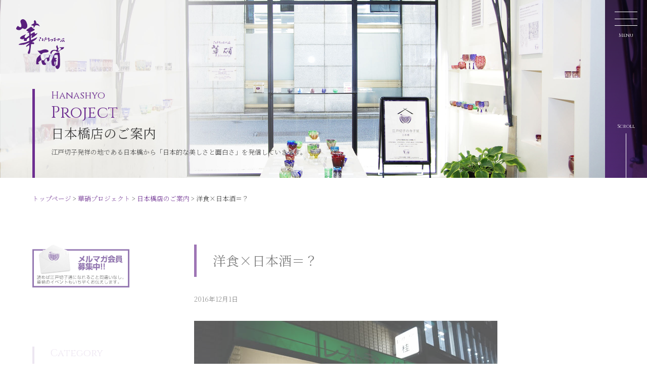

--- FILE ---
content_type: text/html; charset=UTF-8
request_url: https://www.edokiriko.co.jp/project/nihonbashi/1557/
body_size: 47178
content:
<!DOCTYPE html>
<html lang="ja">
<head>
  <meta charset="utf-8">

  <!-- meta -->
  <meta name="format-detection" content="telephone=no">
  <meta name="keywords" content="伝統工芸,贈り物,ギフト,薩摩切子,edokiriko,hanasho,hanashyo">
  <meta name="description" content="華硝は日本を代表する江戸切子のトップブランドです。作品はすべて亀戸の工房にて、カット、磨きともに職人の手で制作しております。その技術力・芸術性は洞爺湖サミットに用いられるなど、世界中の方々から高い評価をいただいております。">

  <!-- favicon by http://realfavicongenerator.net/ -->
  <link rel="apple-touch-icon" sizes="180x180" href="/assets/img/favicon/apple-touch-icon.png">
  <link rel="icon" type="image/png" sizes="32x32" href="/assets/img/favicon/favicon-32x32.png">
  <link rel="icon" type="image/png" sizes="16x16" href="/assets/img/favicon/favicon-16x16.png">
  <!-- <link rel="manifest" href="/site.webmanifest"> -->
  <link rel="mask-icon" href="/assets/img/favicon/safari-pinned-tab.svg" color="#601986">
  <meta name="msapplication-TileColor" content="#ffffff">
  <meta name="theme-color" content="#ffffff">

  <!-- og -->
  <meta property="og:locale" content="ja_JP">
  <meta property="og:locale:alternate" content="ja_JP" />
  <meta property="og:type" content="website">
  <meta property="og:title" content="日本を代表する江戸切子のトップブランド 江戸切子の店 華硝（はなしょう）">
  <meta property="og:description" content="華硝は日本を代表する江戸切子のトップブランドです。作品はすべて亀戸の工房にて、カット、磨きともに職人の手で制作しております。その技術力・芸術性は洞爺湖サミットに用いられるなど、世界中の方々から高い評価をいただいております。">
  <meta property="og:url" content="https://www.edokiriko.co.jp/">
  <meta property="og:site_name" content="日本を代表する江戸切子のトップブランド 江戸切子の店 華硝（はなしょう）">
  <meta property="og:image" content="/assets/img/common/og_image.jpg">

  <!-- twitter-card -->
  <meta name="twitter:card" content="summary-large-image">
  <meta name="twitter:site" content="@hanashyo">

  <!-- viewport -->
  <meta name="viewport" content="width=device-width, initial-scale=1">

  <!-- css -->
  <link rel="stylesheet" href="/assets/css/contents.css">
 
  <title>洋食×日本酒＝？ | 江戸切子の店 華硝（はなしょう）</title>
</head>
<body>

<!-- ================================== include loading start ================================== -->
  <section id="loading">
    <div class="loading__logo"></div>
  </section>
  <!-- ================================== include loading end ==================================== -->

  <header id="header">
    <div class="header__container">
      <h1 class="header__logo">
        <a href="/">
          <img src="/assets/img/common/logo_hanashyo_shiro.svg" alt="江戸切子の店 華硝">
        </a>
        <span>江戸切子発祥の地<br>日本橋で唯一の江戸切子の店</span>
      </h1><!-- /.header__logo -->

      <div class="header__column">
        <div>
          <a href="/">
            <span>Top</span>
            トップページ
          </a>
        </div>
        <div>
          <a href="/news/">
            <span>News</span>
            お知らせ
          </a>
        </div>
        <ul class="inner_link">
          <li><a href="/news/2023/04/4872/">今月の営業日</a></li>
        </ul>
        <div>
          <a href="/whats/">
            <span>What's Edokiriko ?</span>
            江戸切子とは？
          </a>
        </div>
      </div><!-- /.header__column -->

      <div class="header__column">
        <div>
          <a href="/premium/">
            <span>Hanashyo's Premium</span>
            華硝プレミアム
          </a>
        </div>
        <ul class="inner_link">
          <li><a href="/philosophy-ruichi/"><span>Ruichi's Philosophy</span>熊倉隆一が語る、私の作品作りの真髄</a></li>
          <!-- <li><a href="/philosophy-takayuki/"><span>Takayuki's Philosophy</span>熊倉隆行が語る、自分の理想の作品へと導く方程式</a></li> -->
          <li><a href="/premium/art/"><span>Art Collection</span>アートコレクション</a></li>
          <li><a href="/premium/masters/"><span>Master's Collection</span>マスターズコレクション</a></li>
          <li><a href="/premium/hanagumi/"><span>Hanagumi Collection</span>華組コレクション</a></li>
          <!-- <li><a href="/premium/sons/"><span>Son's Collection</span>サンズコレクション</a></li>
          <li><a href="/premium/succeed/"><span>Succeed Collection</span>サクシードコレクション</a></li> -->
        </ul>
      </div><!-- /.header__column -->

      <div class="header__column">
        <div>
          <a href="/regular/">
            <span>Hanashyo's Regular</span>
            華硝レギュラー
          </a>
        </div>
        <ul class="inner_link">
          <li><a href="/regular/?id=mastersmodel"><span>Master's Model</span>マスターズモデル</a></li>
          <!-- <li><a href="/regular/?id=giftselection"><span>Gift Selection</span>ギフトセレクション</a></li> -->
          <li><a href="/regular/?id=pairitem"><span>Pair Item</span>ペアアイテム</a></li>
          <li><a href="/regular/?id=sakeglass"><span>Sake Glass</span>ぐい呑み・酒グラス</a></li>
          <li><a href="/regular/?id=multipurpose"><span>Multipurpose Glass</span>多目的グラス</a></li>
          <li><a href="/regular/?id=wineglass"><span>Wine Glass</span>ワイングラス</a></li>
          <li><a href="/regular/?id=oldglass"><span>Old Glass</span>オールドグラス</a></li>
          <li><a href="/regular/?id=bowldish"><span>Small Bowl, dish</span>小鉢・プレート</a></li>
          <li><a href="/regular/?id=decanterset"><span>Sake Decanter Set</span>徳利セット</a></li>
        </ul>
      </div><!-- /.header__column -->

      <div class="header__column">
        <div>
          <a href="/stores-studio/">
            <span>Stores & Studio</span>
            工房・店舗紹介
          </a>
        </div>
        <ul class="inner_link">
          <li><a href="/stores-studio/?id=nihonbashi"><span>Nihonbashi Store</span>日本橋店のご紹介とアクセス</a></li>
          <li><a href="/stores-studio/?id=kameido"><span>Studio</span>工房のご紹介とアクセス</a></li>
        </ul>
        <div>
          <a href="/school/">
            <span>Education</span>
            江戸切子スクール HANASHYO'S
          </a>
        </div>
        <ul class="inner_link">
          <li><a href="/school/concept.html"><span>Technology Inheritance</span>技術継承の取り組み</a></li>
          <li><a href="/school/course.html"><span>Curriculum</span>カリキュラム</a></li>
        </ul>
      </div><!-- /.header__column -->

      <div class="header__column">
        <ul class="other__link">
          <li><a href="/project/">華硝プロジェクト（ブログ）</a></li>
          <li><a href="/order/">オーダーフォーム</a></li>
          <li><a href="/how-to-order/?id=commerce_law">特定商取引法に基づく表記</a></li>
          <li><a href="/how-to-order/">お申し込みとお支払い</a></li>
          <li><a href="/about-packing/">包装のご説明</a></li>
          <li><a href="/about-shipping/">発送手段と送料</a></li>
        </ul>
        <ul class="other__link">
          <li><a href="/enterprise-service/">企業向けサービス</a></li>
          <!-- <li><a href="/corporate-gifts/">ロゴ入れと記念品のご注文</a></li> -->
          <li><a href="/company-profile/">会社概要</a></li>
          <li><a href="/recruit/">採用情報</a></li>
          <li><a href="/privacy/">プライバシーポリシー</a></li>
          <li><a href="mailto:hanashyo@edokiriko.co.jp">お問合せ</a></li>
        </ul>
      </div><!-- /.header__column -->
    </div><!-- /.header__container -->
  </header><!-- /#header -->
  <meta name='robots' content='max-image-preview:large' />
	<style>img:is([sizes="auto" i], [sizes^="auto," i]) { contain-intrinsic-size: 3000px 1500px }</style>
	<script type="text/javascript">
/* <![CDATA[ */
window._wpemojiSettings = {"baseUrl":"https:\/\/s.w.org\/images\/core\/emoji\/16.0.1\/72x72\/","ext":".png","svgUrl":"https:\/\/s.w.org\/images\/core\/emoji\/16.0.1\/svg\/","svgExt":".svg","source":{"concatemoji":"https:\/\/www.edokiriko.co.jp\/cms\/wp-includes\/js\/wp-emoji-release.min.js?ver=6.8.3"}};
/*! This file is auto-generated */
!function(s,n){var o,i,e;function c(e){try{var t={supportTests:e,timestamp:(new Date).valueOf()};sessionStorage.setItem(o,JSON.stringify(t))}catch(e){}}function p(e,t,n){e.clearRect(0,0,e.canvas.width,e.canvas.height),e.fillText(t,0,0);var t=new Uint32Array(e.getImageData(0,0,e.canvas.width,e.canvas.height).data),a=(e.clearRect(0,0,e.canvas.width,e.canvas.height),e.fillText(n,0,0),new Uint32Array(e.getImageData(0,0,e.canvas.width,e.canvas.height).data));return t.every(function(e,t){return e===a[t]})}function u(e,t){e.clearRect(0,0,e.canvas.width,e.canvas.height),e.fillText(t,0,0);for(var n=e.getImageData(16,16,1,1),a=0;a<n.data.length;a++)if(0!==n.data[a])return!1;return!0}function f(e,t,n,a){switch(t){case"flag":return n(e,"\ud83c\udff3\ufe0f\u200d\u26a7\ufe0f","\ud83c\udff3\ufe0f\u200b\u26a7\ufe0f")?!1:!n(e,"\ud83c\udde8\ud83c\uddf6","\ud83c\udde8\u200b\ud83c\uddf6")&&!n(e,"\ud83c\udff4\udb40\udc67\udb40\udc62\udb40\udc65\udb40\udc6e\udb40\udc67\udb40\udc7f","\ud83c\udff4\u200b\udb40\udc67\u200b\udb40\udc62\u200b\udb40\udc65\u200b\udb40\udc6e\u200b\udb40\udc67\u200b\udb40\udc7f");case"emoji":return!a(e,"\ud83e\udedf")}return!1}function g(e,t,n,a){var r="undefined"!=typeof WorkerGlobalScope&&self instanceof WorkerGlobalScope?new OffscreenCanvas(300,150):s.createElement("canvas"),o=r.getContext("2d",{willReadFrequently:!0}),i=(o.textBaseline="top",o.font="600 32px Arial",{});return e.forEach(function(e){i[e]=t(o,e,n,a)}),i}function t(e){var t=s.createElement("script");t.src=e,t.defer=!0,s.head.appendChild(t)}"undefined"!=typeof Promise&&(o="wpEmojiSettingsSupports",i=["flag","emoji"],n.supports={everything:!0,everythingExceptFlag:!0},e=new Promise(function(e){s.addEventListener("DOMContentLoaded",e,{once:!0})}),new Promise(function(t){var n=function(){try{var e=JSON.parse(sessionStorage.getItem(o));if("object"==typeof e&&"number"==typeof e.timestamp&&(new Date).valueOf()<e.timestamp+604800&&"object"==typeof e.supportTests)return e.supportTests}catch(e){}return null}();if(!n){if("undefined"!=typeof Worker&&"undefined"!=typeof OffscreenCanvas&&"undefined"!=typeof URL&&URL.createObjectURL&&"undefined"!=typeof Blob)try{var e="postMessage("+g.toString()+"("+[JSON.stringify(i),f.toString(),p.toString(),u.toString()].join(",")+"));",a=new Blob([e],{type:"text/javascript"}),r=new Worker(URL.createObjectURL(a),{name:"wpTestEmojiSupports"});return void(r.onmessage=function(e){c(n=e.data),r.terminate(),t(n)})}catch(e){}c(n=g(i,f,p,u))}t(n)}).then(function(e){for(var t in e)n.supports[t]=e[t],n.supports.everything=n.supports.everything&&n.supports[t],"flag"!==t&&(n.supports.everythingExceptFlag=n.supports.everythingExceptFlag&&n.supports[t]);n.supports.everythingExceptFlag=n.supports.everythingExceptFlag&&!n.supports.flag,n.DOMReady=!1,n.readyCallback=function(){n.DOMReady=!0}}).then(function(){return e}).then(function(){var e;n.supports.everything||(n.readyCallback(),(e=n.source||{}).concatemoji?t(e.concatemoji):e.wpemoji&&e.twemoji&&(t(e.twemoji),t(e.wpemoji)))}))}((window,document),window._wpemojiSettings);
/* ]]> */
</script>
<style id='wp-emoji-styles-inline-css' type='text/css'>

	img.wp-smiley, img.emoji {
		display: inline !important;
		border: none !important;
		box-shadow: none !important;
		height: 1em !important;
		width: 1em !important;
		margin: 0 0.07em !important;
		vertical-align: -0.1em !important;
		background: none !important;
		padding: 0 !important;
	}
</style>
<link rel='stylesheet' id='wp-block-library-css' href='https://www.edokiriko.co.jp/cms/wp-includes/css/dist/block-library/style.min.css?ver=6.8.3' type='text/css' media='all' />
<style id='classic-theme-styles-inline-css' type='text/css'>
/*! This file is auto-generated */
.wp-block-button__link{color:#fff;background-color:#32373c;border-radius:9999px;box-shadow:none;text-decoration:none;padding:calc(.667em + 2px) calc(1.333em + 2px);font-size:1.125em}.wp-block-file__button{background:#32373c;color:#fff;text-decoration:none}
</style>
<style id='global-styles-inline-css' type='text/css'>
:root{--wp--preset--aspect-ratio--square: 1;--wp--preset--aspect-ratio--4-3: 4/3;--wp--preset--aspect-ratio--3-4: 3/4;--wp--preset--aspect-ratio--3-2: 3/2;--wp--preset--aspect-ratio--2-3: 2/3;--wp--preset--aspect-ratio--16-9: 16/9;--wp--preset--aspect-ratio--9-16: 9/16;--wp--preset--color--black: #000000;--wp--preset--color--cyan-bluish-gray: #abb8c3;--wp--preset--color--white: #ffffff;--wp--preset--color--pale-pink: #f78da7;--wp--preset--color--vivid-red: #cf2e2e;--wp--preset--color--luminous-vivid-orange: #ff6900;--wp--preset--color--luminous-vivid-amber: #fcb900;--wp--preset--color--light-green-cyan: #7bdcb5;--wp--preset--color--vivid-green-cyan: #00d084;--wp--preset--color--pale-cyan-blue: #8ed1fc;--wp--preset--color--vivid-cyan-blue: #0693e3;--wp--preset--color--vivid-purple: #9b51e0;--wp--preset--gradient--vivid-cyan-blue-to-vivid-purple: linear-gradient(135deg,rgba(6,147,227,1) 0%,rgb(155,81,224) 100%);--wp--preset--gradient--light-green-cyan-to-vivid-green-cyan: linear-gradient(135deg,rgb(122,220,180) 0%,rgb(0,208,130) 100%);--wp--preset--gradient--luminous-vivid-amber-to-luminous-vivid-orange: linear-gradient(135deg,rgba(252,185,0,1) 0%,rgba(255,105,0,1) 100%);--wp--preset--gradient--luminous-vivid-orange-to-vivid-red: linear-gradient(135deg,rgba(255,105,0,1) 0%,rgb(207,46,46) 100%);--wp--preset--gradient--very-light-gray-to-cyan-bluish-gray: linear-gradient(135deg,rgb(238,238,238) 0%,rgb(169,184,195) 100%);--wp--preset--gradient--cool-to-warm-spectrum: linear-gradient(135deg,rgb(74,234,220) 0%,rgb(151,120,209) 20%,rgb(207,42,186) 40%,rgb(238,44,130) 60%,rgb(251,105,98) 80%,rgb(254,248,76) 100%);--wp--preset--gradient--blush-light-purple: linear-gradient(135deg,rgb(255,206,236) 0%,rgb(152,150,240) 100%);--wp--preset--gradient--blush-bordeaux: linear-gradient(135deg,rgb(254,205,165) 0%,rgb(254,45,45) 50%,rgb(107,0,62) 100%);--wp--preset--gradient--luminous-dusk: linear-gradient(135deg,rgb(255,203,112) 0%,rgb(199,81,192) 50%,rgb(65,88,208) 100%);--wp--preset--gradient--pale-ocean: linear-gradient(135deg,rgb(255,245,203) 0%,rgb(182,227,212) 50%,rgb(51,167,181) 100%);--wp--preset--gradient--electric-grass: linear-gradient(135deg,rgb(202,248,128) 0%,rgb(113,206,126) 100%);--wp--preset--gradient--midnight: linear-gradient(135deg,rgb(2,3,129) 0%,rgb(40,116,252) 100%);--wp--preset--font-size--small: 13px;--wp--preset--font-size--medium: 20px;--wp--preset--font-size--large: 36px;--wp--preset--font-size--x-large: 42px;--wp--preset--spacing--20: 0.44rem;--wp--preset--spacing--30: 0.67rem;--wp--preset--spacing--40: 1rem;--wp--preset--spacing--50: 1.5rem;--wp--preset--spacing--60: 2.25rem;--wp--preset--spacing--70: 3.38rem;--wp--preset--spacing--80: 5.06rem;--wp--preset--shadow--natural: 6px 6px 9px rgba(0, 0, 0, 0.2);--wp--preset--shadow--deep: 12px 12px 50px rgba(0, 0, 0, 0.4);--wp--preset--shadow--sharp: 6px 6px 0px rgba(0, 0, 0, 0.2);--wp--preset--shadow--outlined: 6px 6px 0px -3px rgba(255, 255, 255, 1), 6px 6px rgba(0, 0, 0, 1);--wp--preset--shadow--crisp: 6px 6px 0px rgba(0, 0, 0, 1);}:where(.is-layout-flex){gap: 0.5em;}:where(.is-layout-grid){gap: 0.5em;}body .is-layout-flex{display: flex;}.is-layout-flex{flex-wrap: wrap;align-items: center;}.is-layout-flex > :is(*, div){margin: 0;}body .is-layout-grid{display: grid;}.is-layout-grid > :is(*, div){margin: 0;}:where(.wp-block-columns.is-layout-flex){gap: 2em;}:where(.wp-block-columns.is-layout-grid){gap: 2em;}:where(.wp-block-post-template.is-layout-flex){gap: 1.25em;}:where(.wp-block-post-template.is-layout-grid){gap: 1.25em;}.has-black-color{color: var(--wp--preset--color--black) !important;}.has-cyan-bluish-gray-color{color: var(--wp--preset--color--cyan-bluish-gray) !important;}.has-white-color{color: var(--wp--preset--color--white) !important;}.has-pale-pink-color{color: var(--wp--preset--color--pale-pink) !important;}.has-vivid-red-color{color: var(--wp--preset--color--vivid-red) !important;}.has-luminous-vivid-orange-color{color: var(--wp--preset--color--luminous-vivid-orange) !important;}.has-luminous-vivid-amber-color{color: var(--wp--preset--color--luminous-vivid-amber) !important;}.has-light-green-cyan-color{color: var(--wp--preset--color--light-green-cyan) !important;}.has-vivid-green-cyan-color{color: var(--wp--preset--color--vivid-green-cyan) !important;}.has-pale-cyan-blue-color{color: var(--wp--preset--color--pale-cyan-blue) !important;}.has-vivid-cyan-blue-color{color: var(--wp--preset--color--vivid-cyan-blue) !important;}.has-vivid-purple-color{color: var(--wp--preset--color--vivid-purple) !important;}.has-black-background-color{background-color: var(--wp--preset--color--black) !important;}.has-cyan-bluish-gray-background-color{background-color: var(--wp--preset--color--cyan-bluish-gray) !important;}.has-white-background-color{background-color: var(--wp--preset--color--white) !important;}.has-pale-pink-background-color{background-color: var(--wp--preset--color--pale-pink) !important;}.has-vivid-red-background-color{background-color: var(--wp--preset--color--vivid-red) !important;}.has-luminous-vivid-orange-background-color{background-color: var(--wp--preset--color--luminous-vivid-orange) !important;}.has-luminous-vivid-amber-background-color{background-color: var(--wp--preset--color--luminous-vivid-amber) !important;}.has-light-green-cyan-background-color{background-color: var(--wp--preset--color--light-green-cyan) !important;}.has-vivid-green-cyan-background-color{background-color: var(--wp--preset--color--vivid-green-cyan) !important;}.has-pale-cyan-blue-background-color{background-color: var(--wp--preset--color--pale-cyan-blue) !important;}.has-vivid-cyan-blue-background-color{background-color: var(--wp--preset--color--vivid-cyan-blue) !important;}.has-vivid-purple-background-color{background-color: var(--wp--preset--color--vivid-purple) !important;}.has-black-border-color{border-color: var(--wp--preset--color--black) !important;}.has-cyan-bluish-gray-border-color{border-color: var(--wp--preset--color--cyan-bluish-gray) !important;}.has-white-border-color{border-color: var(--wp--preset--color--white) !important;}.has-pale-pink-border-color{border-color: var(--wp--preset--color--pale-pink) !important;}.has-vivid-red-border-color{border-color: var(--wp--preset--color--vivid-red) !important;}.has-luminous-vivid-orange-border-color{border-color: var(--wp--preset--color--luminous-vivid-orange) !important;}.has-luminous-vivid-amber-border-color{border-color: var(--wp--preset--color--luminous-vivid-amber) !important;}.has-light-green-cyan-border-color{border-color: var(--wp--preset--color--light-green-cyan) !important;}.has-vivid-green-cyan-border-color{border-color: var(--wp--preset--color--vivid-green-cyan) !important;}.has-pale-cyan-blue-border-color{border-color: var(--wp--preset--color--pale-cyan-blue) !important;}.has-vivid-cyan-blue-border-color{border-color: var(--wp--preset--color--vivid-cyan-blue) !important;}.has-vivid-purple-border-color{border-color: var(--wp--preset--color--vivid-purple) !important;}.has-vivid-cyan-blue-to-vivid-purple-gradient-background{background: var(--wp--preset--gradient--vivid-cyan-blue-to-vivid-purple) !important;}.has-light-green-cyan-to-vivid-green-cyan-gradient-background{background: var(--wp--preset--gradient--light-green-cyan-to-vivid-green-cyan) !important;}.has-luminous-vivid-amber-to-luminous-vivid-orange-gradient-background{background: var(--wp--preset--gradient--luminous-vivid-amber-to-luminous-vivid-orange) !important;}.has-luminous-vivid-orange-to-vivid-red-gradient-background{background: var(--wp--preset--gradient--luminous-vivid-orange-to-vivid-red) !important;}.has-very-light-gray-to-cyan-bluish-gray-gradient-background{background: var(--wp--preset--gradient--very-light-gray-to-cyan-bluish-gray) !important;}.has-cool-to-warm-spectrum-gradient-background{background: var(--wp--preset--gradient--cool-to-warm-spectrum) !important;}.has-blush-light-purple-gradient-background{background: var(--wp--preset--gradient--blush-light-purple) !important;}.has-blush-bordeaux-gradient-background{background: var(--wp--preset--gradient--blush-bordeaux) !important;}.has-luminous-dusk-gradient-background{background: var(--wp--preset--gradient--luminous-dusk) !important;}.has-pale-ocean-gradient-background{background: var(--wp--preset--gradient--pale-ocean) !important;}.has-electric-grass-gradient-background{background: var(--wp--preset--gradient--electric-grass) !important;}.has-midnight-gradient-background{background: var(--wp--preset--gradient--midnight) !important;}.has-small-font-size{font-size: var(--wp--preset--font-size--small) !important;}.has-medium-font-size{font-size: var(--wp--preset--font-size--medium) !important;}.has-large-font-size{font-size: var(--wp--preset--font-size--large) !important;}.has-x-large-font-size{font-size: var(--wp--preset--font-size--x-large) !important;}
:where(.wp-block-post-template.is-layout-flex){gap: 1.25em;}:where(.wp-block-post-template.is-layout-grid){gap: 1.25em;}
:where(.wp-block-columns.is-layout-flex){gap: 2em;}:where(.wp-block-columns.is-layout-grid){gap: 2em;}
:root :where(.wp-block-pullquote){font-size: 1.5em;line-height: 1.6;}
</style>
<link rel="https://api.w.org/" href="https://www.edokiriko.co.jp/wp-json/" /><link rel="EditURI" type="application/rsd+xml" title="RSD" href="https://www.edokiriko.co.jp/cms/xmlrpc.php?rsd" />
<meta name="generator" content="WordPress 6.8.3" />
<link rel="canonical" href="https://www.edokiriko.co.jp/project/nihonbashi/1557/" />
<link rel='shortlink' href='https://www.edokiriko.co.jp/?p=1557' />
<link rel="alternate" title="oEmbed (JSON)" type="application/json+oembed" href="https://www.edokiriko.co.jp/wp-json/oembed/1.0/embed?url=https%3A%2F%2Fwww.edokiriko.co.jp%2Fproject%2Fnihonbashi%2F1557%2F" />
<link rel="alternate" title="oEmbed (XML)" type="text/xml+oembed" href="https://www.edokiriko.co.jp/wp-json/oembed/1.0/embed?url=https%3A%2F%2Fwww.edokiriko.co.jp%2Fproject%2Fnihonbashi%2F1557%2F&#038;format=xml" />
<style type="text/css">.recentcomments a{display:inline !important;padding:0 !important;margin:0 !important;}</style>
  <section id="title-header">
    <div class="title-header__container">
      <h2 class="title-header__logo">
        <a href="/"><img src="/assets/img/common/logo_hanashyo_budou.svg" alt="江戸切子の店 華硝"></a>
      </h2><!-- /.title-header__logo -->
      <h3 class="title-header__title">
        <span>Project</span>
        洋食×日本酒＝？      </h3>
    </div>
    <div class="title-header__breadcrumb">
      <a href="/">トップページ</a> &gt; 
      <a href="/projecct/">華硝プロジェクト</a> &gt; 
      <a href="/project/nihonbashi/">日本橋店のご案内</a> &gt; 
      洋食×日本酒＝？    </div>
    <div class="title-header__menu"></div>
  </section>

  <section id="nav-toggle">
    <span class="nav-toggle__line"></span>
    <span class="nav-toggle__line"></span>
    <span class="nav-toggle__line"></span>
    <span class="nav-toggle__name">Menu</span>
  </section><!-- /#nav-toggle -->

  <section id="keyvisual">
    <div class="keyvisual__container">
      <picture class="keyvisual__portrait">
        <source srcset="/assets/img/project/keyvisual_pc.jpg" media="(min-width: 768px)">
        <source srcset="/assets/img/project/keyvisual_sp.jpg" media="(max-width: 767px)">
        <img src="/assets/img/project/keyvisual_pc.jpg" alt="お知らせ">
      </picture>

      <h1 class="keyvisual__logo">
        <a href="/">
          <img src="/assets/img/common/logo_hanashyo_budou.svg" alt="江戸切子の店 華硝">
        </a>
      </h1><!-- /.keyvisual__logo -->
  
      <div class="keyvisual__title">
        <h2 class="keyvisual__main-title"><span>Hanashyo</span>Project</h2>
        <h3 class="keyvisual__sub-title">日本橋店のご案内</h3>
        <p class="keyvisual__info">
          江戸切子発祥の地である日本橋から「日本的な美しさと面白さ」を発信していきます。        </p>
      </div>
      <div class="keyvisual__side-bar"></div>
      <div class="scroll-notice">Scroll<span class="scroll-notice__line"></span></div>
    </div>
  </section><!-- /#keyvisual -->

  <section id="breadcrumb">
    <div class="breadcrumb__container">
      <a href="/">トップページ</a> &gt; 
      <a href="/projecct/">華硝プロジェクト</a> &gt; 
      <a href="/project/nihonbashi/">日本橋店のご案内</a> &gt; 
      洋食×日本酒＝？    </div>
  </section><!-- /#breadcrumb -->

  <section id="contents">
<div class="side-container">
      <div class="banner js-parallax__appearFromBottomOnce">
        <a href="https://submitmail.jp/FrontReaders/add/3803">
          <img src="/assets/img/common/banner_mailmagazine.png" alt="メルマガ会員 募集中!!">
        </a>
      </div>
      <div class="side-column">
        <ul class="major-menu js-parallax__appearFromBottomOnce">
          <li><h3>Category</h3></li>
<li><a href="https://www.edokiriko.co.jp/project/edokiriko/" rel="edokiriko">そもそも江戸切子職人とは</a></li>
</li>
</li>
</li>
<li><a href="https://www.edokiriko.co.jp/project/kameido/" rel="kameido">亀戸本店のご案内</a></li>
</li>
<li><a href="https://www.edokiriko.co.jp/project/dekitate/" rel="dekitate">出来立て江戸切子</a></li>
<li><a href="https://www.edokiriko.co.jp/project/nihonbashi/" rel="nihonbashi">日本橋店のご案内</a></li>
<li><a href="https://www.edokiriko.co.jp/project/tour/" rel="tour">日本橋満喫ツアー</a></li>
</li>
<li><a href="https://www.edokiriko.co.jp/project/glassstudiolife/" rel="glassstudiolife">毎日の工房ライフ</a></li>
</li>
</li>
<li><a href="https://www.edokiriko.co.jp/project/sakeclub/" rel="sakeclub">江戸切子酒倶楽部</a></li>
</li>
        </ul>
        <ul class="major-menu js-parallax__appearFromBottomOnce">
          <li><h3>Recent News</h3></li>
          <li>
            <a href="https://www.edokiriko.co.jp/project/glassstudiolife/7923/">
              <span class="date">2024/12/28</span>
仕事納め            </a>
          </li>
          <li>
            <a href="https://www.edokiriko.co.jp/project/glassstudiolife/7858/">
              <span class="date">2024/05/25</span>
伝統工芸交流（パイワン族）            </a>
          </li>
          <li>
            <a href="https://www.edokiriko.co.jp/project/glassstudiolife/7843/">
              <span class="date">2024/04/09</span>
ポチポチ            </a>
          </li>
          <li>
            <a href="https://www.edokiriko.co.jp/project/glassstudiolife/7766/">
              <span class="date">2023/06/25</span>
写真コンテスト            </a>
          </li>
        </ul>
        <ul class="major-menu js-parallax__appearFromBottomOnce">
          <li><h3>Archives</h3></li>
	<li><a href='https://www.edokiriko.co.jp/project/date/2024/'>2024</a>年</li>
	<li><a href='https://www.edokiriko.co.jp/project/date/2023/'>2023</a>年</li>
	<li><a href='https://www.edokiriko.co.jp/project/date/2022/'>2022</a>年</li>
	<li><a href='https://www.edokiriko.co.jp/project/date/2021/'>2021</a>年</li>
	<li><a href='https://www.edokiriko.co.jp/project/date/2020/'>2020</a>年</li>
	<li><a href='https://www.edokiriko.co.jp/project/date/2019/'>2019</a>年</li>
	<li><a href='https://www.edokiriko.co.jp/project/date/2018/'>2018</a>年</li>
	<li><a href='https://www.edokiriko.co.jp/project/date/2017/'>2017</a>年</li>
	<li><a href='https://www.edokiriko.co.jp/project/date/2016/'>2016</a>年</li>
	<li><a href='https://www.edokiriko.co.jp/project/date/2015/'>2015</a>年</li>
        </ul>
      </div>
    </div>
    <div class="main-container">
      <article class="article-project js-parallax__appearFromBottomOnce">
        <h2>洋食×日本酒＝？</h2>
        <p>2016年12月1日</p>
<p><span style="color: #000000; font-family: 游明朝;"><img fetchpriority="high" decoding="async" class="alignnone size-full wp-image-1552" src="https://www.edokiriko.co.jp/cms/wp-content/uploads/61cd302c2d1b7c9fb47a3a614004b2e0.jpg" alt="%e3%82%88%e3%82%8b%e3%81%8b%e3%81%a4%e3%82%892" width="600" height="338" srcset="https://www.edokiriko.co.jp/cms/wp-content/uploads/61cd302c2d1b7c9fb47a3a614004b2e0.jpg 600w, https://www.edokiriko.co.jp/cms/wp-content/uploads/61cd302c2d1b7c9fb47a3a614004b2e0-150x85.jpg 150w" sizes="(max-width: 600px) 100vw, 600px" /><br />
 場所は日本橋室町の江戸桜通り。</span></p>
<p><span style="color: #000000; font-family: 游明朝;">どこか懐かしいクラシカルな雰囲気の「レストラン桂」さん。</span></p>
<p><span lang="EN-US"><span style="color: #000000; font-family: 游明朝;"> </span></span></p>
<p><span style="color: #000000; font-family: 游明朝;">以前から行ってみたかった、地元の方に人気のこのお店。</span></p>
<p><span lang="EN-US"><span style="color: #000000; font-family: 游明朝;"> </span></span></p>
<p><span style="color: #000000; font-family: 游明朝;">そんな念が通じたのか（！？）</span></p>
<p><span lang="EN-US"><span style="color: #000000; font-family: 游明朝;"> </span></span></p>
<p><span lang="EN-US"><span style="color: #000000; font-family: 游明朝;">11</span></span><span style="color: #000000; font-family: 游明朝;">月</span><span lang="EN-US"><span style="color: #000000; font-family: 游明朝;">26</span></span><span style="color: #000000; font-family: 游明朝;">日に行われた「よるかつら」に参加してきました！</span></p>
<p><span lang="EN-US"><span style="color: #000000; font-family: 游明朝;"> </span></span></p>
<p><span style="color: #000000; font-family: 游明朝;">こちらは「洋食はごはんに合う。だから日本酒とも合う。」というコンセプトで</span></p>
<p><span lang="EN-US"><span style="color: #000000; font-family: 游明朝;"> </span></span></p>
<p><span style="color: #000000; font-family: 游明朝;">洋食のコース料理と、それぞれに合うような日本酒が</span><span lang="EN-US"><span style="color: #000000; font-family: 游明朝;">10</span></span><span style="color: #000000; font-family: 游明朝;">種類も</span></p>
<p><span style="color: #000000; font-family: 游明朝;">（新川屋佐々木酒店４代目さんの厳選！）</span></p>
<p><span style="color: #000000; font-family: 游明朝;">楽しめるという贅沢な企画の記念すべき第一弾でした。</span></p>
<p><span lang="EN-US"><span style="color: #000000; font-family: 游明朝;"> <img decoding="async" class="alignnone size-full wp-image-1555" src="https://www.edokiriko.co.jp/cms/wp-content/uploads/a3b725422d93dea779aebb3212f00198.jpg" alt="%e3%82%88%e3%82%8b%e3%81%8b%e3%81%a4%e3%82%895" width="600" height="338" srcset="https://www.edokiriko.co.jp/cms/wp-content/uploads/a3b725422d93dea779aebb3212f00198.jpg 600w, https://www.edokiriko.co.jp/cms/wp-content/uploads/a3b725422d93dea779aebb3212f00198-150x85.jpg 150w" sizes="(max-width: 600px) 100vw, 600px" /></span></span></p>
<p><span lang="EN-US"><span style="color: #000000; font-family: 游明朝;"> </span></span></p>
<p><span style="color: #000000; font-family: 游明朝;">参加者の皆さんには華硝の江戸切子で日本橋の文化を楽しんでいただきながら・・・</span></p>
<p><span lang="EN-US"><span style="color: #000000; font-family: 游明朝;"><img decoding="async" class="alignnone size-full wp-image-1553" src="https://www.edokiriko.co.jp/cms/wp-content/uploads/1bed8e5ab1be23c13577639f592a3183.jpg" alt="%e3%82%88%e3%82%8b%e3%81%8b%e3%81%a4%e3%82%893" width="600" height="1067" srcset="https://www.edokiriko.co.jp/cms/wp-content/uploads/1bed8e5ab1be23c13577639f592a3183.jpg 600w, https://www.edokiriko.co.jp/cms/wp-content/uploads/1bed8e5ab1be23c13577639f592a3183-84x150.jpg 84w" sizes="(max-width: 600px) 100vw, 600px" /> </span></span></p>
<p><span lang="EN-US"><span style="color: #000000; font-family: 游明朝;"> </span></span></p>
<p><span style="color: #000000; font-family: 游明朝;">できたばかりのオリジナル手ぬぐいをランチョンマットにして</span></p>
<p><span style="color: #000000; font-family: 游明朝;">私たちも洋食×日本酒のおいしい組み合わせを噛みしめて</span></p>
<p><span lang="EN-US"><span style="color: #000000; font-family: 游明朝;"> <img decoding="async" class="alignnone size-full wp-image-1551" src="https://www.edokiriko.co.jp/cms/wp-content/uploads/401dd9e4bc801bab9034e83e7041cc36.jpg" alt="%e3%82%88%e3%82%8b%e3%81%8b%e3%81%a4%e3%82%89" width="600" height="600" srcset="https://www.edokiriko.co.jp/cms/wp-content/uploads/401dd9e4bc801bab9034e83e7041cc36.jpg 600w, https://www.edokiriko.co.jp/cms/wp-content/uploads/401dd9e4bc801bab9034e83e7041cc36-150x150.jpg 150w" sizes="(max-width: 600px) 100vw, 600px" /></span></span></p>
<p><span lang="EN-US"><span style="color: #000000; font-family: 游明朝;"> </span></span></p>
<p><span style="color: #000000; font-family: 游明朝;">（白黒なので、お料理の彩りの良さをより引き立てられます。）</span></p>
<p><span lang="EN-US"><span style="color: #000000; font-family: 游明朝;"> </span></span></p>
<p><span lang="EN-US"><span style="color: #000000; font-family: 游明朝;"> </span></span></p>
<p><span lang="EN-US"><span style="color: #000000; font-family: 游明朝;"> <img decoding="async" class="alignnone size-full wp-image-1560" src="https://www.edokiriko.co.jp/cms/wp-content/uploads/47ab6e83d4e34713b6c344c0d26b02c1.jpg" alt="%e3%82%88%e3%82%8b%e3%81%8b%e3%81%a4%e3%82%897" width="600" height="338" srcset="https://www.edokiriko.co.jp/cms/wp-content/uploads/47ab6e83d4e34713b6c344c0d26b02c1.jpg 600w, https://www.edokiriko.co.jp/cms/wp-content/uploads/47ab6e83d4e34713b6c344c0d26b02c1-150x85.jpg 150w" sizes="(max-width: 600px) 100vw, 600px" /></span></span></p>
<p><span style="color: #000000; font-family: 游明朝;">（酒粕のデザートまでいただきました！）</span></p>
<p><span lang="EN-US"><span style="color: #000000; font-family: 游明朝;"> </span></span></p>
<p><span lang="EN-US"><span style="color: #000000; font-family: 游明朝;"> </span></span></p>
<p><span lang="EN-US"><span style="color: #000000; font-family: 游明朝;">20</span></span><span style="color: #000000; font-family: 游明朝;">名限定だったのですが、日本橋界隈の方と新たに交流させていただく</span></p>
<p><span style="color: #000000; font-family: 游明朝;">貴重な機会にもなりました。</span></p>
<p><span lang="EN-US"><span style="color: #000000; font-family: 游明朝;"> </span></span></p>
<p><span lang="EN-US"><span style="color: #000000; font-family: 游明朝;"> </span></span></p>
<p><span style="color: #000000; font-family: 游明朝;">不定期開催のようですが、ご興味のある方はぜひご参加ください。</span></p>
<p><span lang="EN-US"><span style="color: #000000; font-family: 游明朝;"><span style="margin: 0px; font-family: '游明朝',serif; font-size: 12pt;"><span style="color: #000000;">手塚シェフ、佐々木さん、美味しい食事をごちそうさまでした！</span></span></span></span></p>
<p><span lang="EN-US"><span style="color: #000000; font-family: 游明朝;"> </span></span></p>
<p><span lang="EN-US"><span style="color: #000000; font-family: 游明朝;"> </span></span></p>
<p>⇒<a href="https://www.facebook.com/yorukatsura/"><span style="color: #000000; font-family: 游明朝;">「よるかつら」</span><span lang="EN-US"><span style="color: #000000; font-family: 游明朝;">Facebook</span></span></a></p>
<p><span lang="EN-US"><span style="color: #000000; font-family: 游明朝;"> </span></span></p>
<span style="margin: 0px; font-family: '游明朝',serif; font-size: 10.5pt;"><span style="margin: 0px; font-family: '游明朝',serif; font-size: 10.5pt;"><span style="color: #000000;"><span style="color: #333333; font-family: Georgia; font-size: medium;">⇒</span><a href="http://nihombashi.keizai.biz/headline/1356/">日本橋経済新聞</a>にもさっそく取り上げられていますので、ぜひご覧ください。</span></span></span>
<p><span lang="EN-US"><span style="color: #000000; font-family: 游明朝;"> </span></span></p>
<p>⇒監修：<a href="http://www.nihonbashifriend.com/">日本橋フレンド</a>鳥羽さん<br />
<br />
</p>
<span style="margin: 0px; font-family: '游明朝',serif; font-size: 10.5pt;"><span style="color: #000000;"><br />
<br />
</span></span>
      </article>
      <div class="expl-column js-parallax__appearFromBottomOnce">
        <div class="expl-column__left">
          過去記事のご案内
        </div>
        <div class="expl-column__right">
          <p>
            江戸切子の店 華硝では、若いスタッフを中心に工房の様子や江戸切子についての情報発信をしています。過去のお知らせをご覧になりたい方は、
            こちらの「<a href="/project/nihonbashi/">日本橋店のご案内</a>」の記事一覧からご覧いただけます。
          </p>
        </div>
      </div>
    </div>
  </section><!-- /#contents -->

<!-- ================================== include sitemap start ================================== -->
  <section id="sitemap">
    <div class="sitemap__container js-parallax__appearFromBottomOnce">
      <div class="sitemap__copy">
        <span>江戸切子発祥の地<br>日本橋で唯一の江戸切子の店</span>
      </div>
      <div class="sitemap__logo">
        <a href="/"><img src="/assets/img/common/logo_hanashyo_shiro.svg" alt="江戸切子の店 華硝"></a>
      </div>
      <!-- <div class="sitemap__address">
        株式会社 江戸切子の店華硝（製造 有限会社 熊倉硝子工芸）<br>
        〒136-0071<br>
        東京都江東区亀戸3-49-21（製造1F / 店舗3F）<br>
        TEL. 03-3682-2321, FAX. 03-3682-2396
      </div> -->
      <div class="sitemap__address">
        江戸切子の店華硝 日本橋店<br>
        〒103-0023<br>
        東京都中央区日本橋本町3-6-5<br>
        TEL. 03-6661-2781
      </div>
    </div><!-- /.sitemap__container -->

    <div class="sitemap__container js-parallax__appearFromBottomOnce">
      <div class="sitemap__column">
        <div>
          <a href="/">
            <span>Top</span>
            トップページ
          </a>
        </div>
        <div>
          <a href="/news/">
            <span>News</span>
            お知らせ
          </a>
        </div>
        <ul class="inner_link">
          <li><a href="/news/2023/04/4872/">今月の営業日</a></li>
        </ul>
        <div>
          <a href="/whats/">
            <span>What's Edokiriko ?</span>
            江戸切子とは？
          </a>
        </div>
      </div><!-- /.sitemap__column -->

      <div class="sitemap__column">
        <div>
          <a href="/premium/">
            <span>Hanashyo's Premium</span>
            華硝プレミアム
          </a>
        </div>
        <ul class="inner_link">
          <li><a href="/philosophy-ruichi/"><span>Ruichi's Philosophy</span>熊倉隆一が語る、私の作品作りの真髄</a></li>
          <!-- <li><a href="/philosophy-takayuki/"><span>Takayuki's Philosophy</span>熊倉隆行が語る、自分の理想の作品へと導く方程式</a></li> -->
          <li><a href="/premium/art/"><span>Art Collection</span>アートコレクション</a></li>
          <li><a href="/premium/masters/"><span>Master's Collection</span>マスターズコレクション</a></li>
          <li><a href="/premium/hanagumi/"><span>Hanagumi Collection</span>華組コレクション</a></li>
          <!-- <li><a href="/premium/sons/"><span>Son's Collection</span>サンズコレクション</a></li>
          <li><a href="/premium/succeed/"><span>Succeed Collection</span>サクシードコレクション</a></li> -->
        </ul>
      </div><!-- /.sitemap__column -->
    
      <div class="sitemap__column">
        <div>
          <a href="/regular/">
            <span>Hanashyo's Regular</span>
            華硝レギュラー
          </a>
        </div>
        <ul class="inner_link">
          <li><a href="/regular/?id=mastersmodel"><span>Master's Model</span>マスターズモデル</a></li>
          <!-- <li><a href="/regular/?id=giftselection"><span>Gift Selection</span>ギフトセレクション</a></li> -->
          <li><a href="/regular/?id=pairitem"><span>Pair Item</span>ペアアイテム</a></li>
          <li><a href="/regular/?id=sakeglass"><span>Sake Glass</span>ぐい呑み・酒グラス</a></li>
          <li><a href="/regular/?id=multipurpose"><span>Multipurpose Glass</span>多目的グラス</a></li>
          <li><a href="/regular/?id=wineglass"><span>Wine Glass</span>ワイングラス</a></li>
          <li><a href="/regular/?id=oldglass"><span>Old Glass</span>オールドグラス</a></li>
          <li><a href="/regular/?id=bowldish"><span>Small Bowl, dish</span>小鉢・プレート</a></li>
          <li><a href="/regular/?id=decanterset"><span>Sake Decanter Set</span>徳利セット</a></li>
        </ul>
      </div><!-- /.sitemap__column -->

      <div class="sitemap__column">
        <div>
          <a href="/stores-studio/">
            <span>Stores & Studio</span>
            工房・店舗紹介
          </a>
        </div>
        <ul class="inner_link">
          <li><a href="/stores-studio/?id=nihonbashi"><span>Nihonbashi Store</span>日本橋店のご紹介とアクセス</a></li>
          <li><a href="/stores-studio/?id=kameido"><span>Studio</span>工房のご紹介とアクセス</a></li>
        </ul>
      </div><!-- /.sitemap__column -->
    
      <div class="sitemap__column">
        <div>
          <a href="/school/">
            <span>Education</span>
            江戸切子スクール HANASHYO'S
          </a>
        </div>
        <ul class="inner_link">
          <li><a href="/school/concept.html"><span>Technology Inheritance</span>技術継承の取り組み</a></li>
          <li><a href="/school/course.html"><span>Curriculum</span>カリキュラム</a></li>
        </ul>
      </div><!-- /.sitemap__column -->
    </div><!-- /.sitemap__container -->

    <ul class="sns__link">
      <li class="icon-instagram"><a href="https://www.instagram.com/hanashyo_silenceglass/" target="_blank">Instagram</a></li>
      <li class="icon-twitter"><a href="https://twitter.com/hanashyo" target="_blank">Twitter</a></li>
      <li class="icon-facebook"><a href="https://www.facebook.com/edokiriko/" target="_blank">Facebook</a></li>
    </ul>
  </section><!-- /#sitemap -->
<!-- ================================== include sitemap end ==================================== -->

  <footer id="footer">
    <div class="footer__container">
      <ul class="footer__link">
        <li><a href="/project/">華硝プロジェクト（ブログ）</a></li>
        <li><a href="/order/">オーダーフォーム</a></li>
        <li><a href="/how-to-order/?id=commerce_law">特定商取引法に基づく表記</a></li>
        <li><a href="/how-to-order/">お申し込みとお支払い</a></li>
        <li><a href="/about-packing/">包装のご説明</a></li>
        <li><a href="/about-shipping/">発送手段と送料</a></li>
      </ul>
      <ul class="footer__link">
        <li><a href="/enterprise-service/">企業向けサービス</a></li>
        <!-- <li><a href="/corporate-gifts/">ロゴ入れと記念品のご注文</a></li> -->
        <li><a href="/company-profile/">会社概要</a></li>
        <li><a href="/recruit/">採用情報</a></li>
        <li><a href="/privacy/">プライバシーポリシー</a></li>
        <li><a href="mailto:hanashyo@edokiriko.co.jp">お問合せ</a></li>
      </ul>
      <div class="site-seal">
        <form action="https://sitesealinfo.pubcert.jprs.jp/SiteSealReference" name="SiteSealReference" method="post" target="_blank">
          <!--お客様の証明ページを別ウィンドウにて開きます。-->
          <input type="image" name="Sticker" src="/assets//img/common/jprs_siteseal_120x50_OV.png" alt="クリックして証明書の内容をご確認ください。" oncontextmenu="return false;" />
          <!--ダウンロードしたサイトシール画像のパス名を指定します。-->
          <input type="hidden" name="certificateCn" value="www.edokiriko.co.jp" />
          <input type="hidden" name="certificateClass" value="DV" />
          <!--証明書のコモンネーム及び証明書種別（DVもしくはOV）を指定します。-->
        </form>
      </div>
      <script>function thisYear() { let d = new Date(); let y = Number(d.getFullYear()); document.write(y); }</script>
      <div class="footer__copyright">Copyright ©<script>thisYear();</script> Edokiriko's Shop Hanashyo, All Rights Reserved.</div>
    </div>
  </footer><!-- /#footer -->
<script type="speculationrules">
{"prefetch":[{"source":"document","where":{"and":[{"href_matches":"\/*"},{"not":{"href_matches":["\/cms\/wp-*.php","\/cms\/wp-admin\/*","\/cms\/wp-content\/uploads\/*","\/cms\/wp-content\/*","\/cms\/wp-content\/plugins\/*","\/cms\/wp-content\/themes\/hanashyo2023\/*","\/*\\?(.+)"]}},{"not":{"selector_matches":"a[rel~=\"nofollow\"]"}},{"not":{"selector_matches":".no-prefetch, .no-prefetch a"}}]},"eagerness":"conservative"}]}
</script>

<div id="stalker"></div>

<!-- JS -->
<script src='https://cdn.jsdelivr.net/npm/gsap@3.11.0/dist/gsap.min.js'></script>
<script src='https://cdn.jsdelivr.net/npm/gsap@3.11.0/dist/ScrollTrigger.min.js'></script>
<script src="/assets/js/common.js"></script>
<script src="/assets/js/viewport.js"></script>
<script src="/assets/js/header.js"></script>
<script src="/assets/js/scrolline.js"></script>

</body>
</html>

--- FILE ---
content_type: text/css
request_url: https://www.edokiriko.co.jp/assets/css/contents.css
body_size: 54176
content:
@charset "UTF-8";
@import url(https://fonts.googleapis.com/css2?family=Noto+Serif+JP:wght@200;400;600&display=swap);
@import url(https://fonts.googleapis.com/css2?family=Cinzel:wght@400;600&display=swap);
html, div, span, applet, object, iframe,
h1, h2, h3, h4, h5, h6, p, blockquote, pre,
a, abbr, acronym, address, big, cite, code,
del, dfn, em, font, img, ins, kbd, q, s, samp,
small, strike, strong, sub, sup, tt, var,
b, u, i, center,
dl, dt, dd, ol, ul, li,
fieldset, form, label, legend,
table, caption, tbody, tfoot, thead, tr, th, td {
  margin: 0;
  padding: 0;
  border: 0;
  outline: 0;
  font-size: 100%;
  vertical-align: baseline;
  background: transparent;
}

body {
  margin: 0;
  padding: 0;
}

h1, h2, h3, h4, h5, h6 {
  font-weight: normal;
  font-size: 100%;
}

img {
  border: none;
}

ol, ul {
  list-style: none;
}

article, aside, details, figcaption, figure,
footer, header, hgroup, menu, nav, section {
  display: block;
}

figure {
  margin: 0;
}

cite {
  font-style: normal;
}

hr {
  border: none;
  width: 0;
}

img {
  max-width: 100%;
  height: auto;
}

@font-face {
  font-family: "icomoon";
  src: url("../fonts/icomoon/icomoon.eot?uorq9j");
  src: url("../fonts/icomoon/icomoon.eot?uorq9j#iefix") format("embedded-opentype"), url("../fonts/icomoon/icomoon.ttf?uorq9j") format("truetype"), url("../fonts/icomoon/icomoon.woff?uorq9j") format("woff"), url("../fonts/icomoon/icomoon.svg?uorq9j#icomoon") format("svg");
  font-weight: normal;
  font-style: normal;
  font-display: block;
}
[class^=icon-], [class*=" icon-"] {
  /* use !important to prevent issues with browser extensions that change fonts */
  font-family: "icomoon" !important;
  speak: never;
  font-style: normal;
  font-weight: normal;
  font-variant: normal;
  text-transform: none;
  line-height: 1;
  /* Better Font Rendering =========== */
  -webkit-font-smoothing: antialiased;
  -moz-osx-font-smoothing: grayscale;
}

.icon-circle:before {
  content: "\e900";
}

.icon-facebook:before {
  content: "\ea90";
}

.icon-instagram:before {
  content: "\ea92";
}

.icon-twitter:before {
  content: "\ea96";
}

.base-color {
  color: #3d3d3d;
}

.main-color {
  color: #6d2e90;
}

.accent-color {
  color: #a17dbc;
}

body {
  position: relative;
  font-family: "Noto Serif JP", serif;
  font-size: 1vw;
  font-weight: 200;
  line-height: 1.4;
  color: #3d3d3d;
  width: 100%;
}
@media only screen and (max-width:767px) {
  body {
    font-size: 2.5vw;
    font-weight: 400;
  }
}

a {
  -webkit-transition: all 0.5s ease 0s;
  -moz-transition: all 0.5s ease 0s;
  -ms-transition: all 0.5s ease 0s;
  -o-transition: all 0.5s ease 0s;
  transition: all 0.5s ease 0s;
}
a:link {
  color: #3d3d3d;
  text-decoration: none;
}
a:hover {
  color: #a17dbc;
  text-decoration: none;
}
a:visited {
  color: #3d3d3d;
  text-decoration: none;
}

* {
  -webkit-box-sizing: border-box;
  -moz-box-sizing: border-box;
  box-sizing: border-box;
}

/* Chromeの青枠対策 */
*:focus {
  outline: none;
}

/* Chromeの画像ボケ対策 */
img {
  image-rendering: -webkit-optimize-contrast;
}

/* Safariの角丸対策 */
input, select, textarea {
  -webkit-appearance: none;
  border-radius: 0;
}

/* M+フォントを使用した場合、brタグが視覚化されてしまうバグの対策 */
br {
  color: rgba(0, 0, 0, 0);
}

.br--pc {
  display: inline;
}
@media only screen and (max-width:767px) {
  .br--pc {
    display: none;
  }
}

.br--sp {
  display: inline;
}
@media only screen and (min-width:1280px) {
  .br--sp {
    display: none;
  }
}
@media only screen and (min-width:768px) and (max-width:1280px) {
  .br--sp {
    display: none;
  }
}

#stalker {
  pointer-events: none;
  position: fixed;
  top: -10px;
  left: -10px;
  width: 20px;
  height: 20px;
  background: rgba(109, 46, 144, 0.25);
  border-radius: 50%;
  transition: transform 0.2s, top, 0.5s, left 0.5s, width 0.5s, height 0.5s, background-color 0.5s;
  transition-timing-function: ease-out;
  z-index: 9999;
}
@media only screen and (min-width:768px) and (max-width:1280px) {
  #stalker {
    display: none;
  }
}
@media only screen and (max-width:767px) {
  #stalker {
    display: none;
  }
}
#stalker.hov_ {
  top: -18px;
  left: -18px;
  width: 36px;
  height: 36px;
  transition: 0.5s;
  background: rgba(161, 125, 188, 0.5);
}

#loading {
  position: fixed;
  display: flex;
  justify-content: center;
  align-items: center;
  width: 100vw;
  height: 100vh;
  top: 0;
  left: 0;
  right: 0;
  bottom: 0;
  background: linear-gradient(#341943, #6d2e90);
  z-index: 9999;
  -webkit-transition: all 0.35s ease-in 0s;
  -moz-transition: all 0.35s ease-in 0s;
  -ms-transition: all 0.35s ease-in 0s;
  -o-transition: all 0.35s ease-in 0s;
  transition: all 0.35s ease-in 0s;
}

#loading.loaded {
  margin-top: -100vh;
  visibility: hidden;
}

.loading__logo {
  width: 150px;
  height: 150px;
  mask-image: url("../img/common/logo_hanashyo_shiro.svg");
  mask-repeat: no-repeat;
  mask-position: 50% 50%;
  mask-size: 150px;
  -webkit-mask-image: url("../img/common/logo_hanashyo_mask.svg");
  -webkit-mask-repeat: no-repeat;
  -webkit-mask-position: 50% 50%;
  -webkit-mask-size: 150px;
  background: linear-gradient(90deg, #a17dbc, #6d2e90 50%, #a17dbc);
  animation: sk-wipeout 1s infinite linear;
}
@media only screen and (max-width:767px) {
  .loading__logo {
    margin-bottom: 100px;
    mask-position: 50% 50%;
    -webkit-mask-position: 50% 50%;
  }
}

@keyframes sk-wipeout {
  0% {
    background-position-x: 0px;
  }
  100% {
    background-position-x: 150px;
  }
}
#header {
  position: fixed;
  width: 100vw;
  height: 100vh;
  top: 0;
  left: 100vw;
  margin: 0;
  z-index: 1000;
  background: linear-gradient(rgba(52, 25, 67, 0.95), rgba(109, 46, 144, 0.85));
  opacity: 0;
  -webkit-transition: all 0.5s ease 0s;
  -moz-transition: all 0.5s ease 0s;
  -ms-transition: all 0.5s ease 0s;
  -o-transition: all 0.5s ease 0s;
  transition: all 0.5s ease 0s;
}
#header .header__container {
  display: flex;
  position: relative;
  width: 100vw;
  margin: 35vh auto 0;
  justify-content: center;
}
@media only screen and (max-width:767px) {
  #header .header__container {
    display: block;
    width: 100vw;
    height: 100%;
    margin: 0 auto;
    overflow-y: scroll;
  }
}

#header.open {
  opacity: 1;
  left: 0;
}
#header.open .header__container {
  position: absolute;
}

.header__logo {
  position: absolute;
  width: 20vh;
  margin: -30vh 0 0 0;
  font-size: 1vh;
  line-height: 1.6;
  text-align: center;
  color: #ffffff;
  mix-blend-mode: normal;
}
@media only screen and (max-width:767px) {
  .header__logo {
    display: block;
    position: relative;
    width: 40vw;
    margin: 10vw auto 5vw;
    font-size: 2.5vw;
  }
}
.header__logo img {
  width: 100%;
  padding: 0.5vw 0;
}

.header__column {
  display: inline-block;
  vertical-align: top;
  width: 15%;
  margin-right: 2.5%;
  z-index: 1;
  font-size: 0.85vw;
}
@media only screen and (max-width:767px) {
  .header__column {
    display: block;
    width: 70vw;
    margin: 0 15vw 0 15vw;
    font-size: 3.5vw;
  }
}
.header__column div {
  border-bottom: 1px solid #a17dbc;
  margin: 0 0 1vh 0;
  padding: 0.5vw 0;
}
@media only screen and (max-width:767px) {
  .header__column div {
    padding: 5vw 0 0.5vw;
  }
}
.header__column .inner_link {
  margin-bottom: 1.5vw;
  font-size: 0.75vw;
}
@media only screen and (max-width:767px) {
  .header__column .inner_link {
    font-size: 3vw;
  }
}
.header__column .inner_link li {
  margin-bottom: 0.5vw;
}
.header__column span {
  display: block;
  font-family: "Cinzel", serif;
  font-size: 0.5vw;
  color: #a17dbc;
}
@media only screen and (max-width:767px) {
  .header__column span {
    font-size: 2.5vw;
  }
}
.header__column a {
  -webkit-transition: all 0.5s ease 0s;
  -moz-transition: all 0.5s ease 0s;
  -ms-transition: all 0.5s ease 0s;
  -o-transition: all 0.5s ease 0s;
  transition: all 0.5s ease 0s;
}
.header__column a:link {
  color: #ffffff;
  text-decoration: none;
}
.header__column a:hover {
  color: #a17dbc !important;
  text-decoration: none;
}
.header__column a:visited {
  color: #ffffff;
  text-decoration: none;
}
.header__column .other__link {
  font-size: 0.75vw;
  line-height: 2.4;
}
@media only screen and (max-width:767px) {
  .header__column .other__link {
    font-size: 3vw;
    line-height: 1.8;
  }
}

@media only screen and (max-width:767px) {
  .header__column:last-child {
    padding: 5vh 0 20vh;
  }
}

#nav-toggle {
  display: block;
  position: fixed;
  line-height: 0;
  color: #ffffff;
  cursor: pointer;
  width: 6.5vw;
  max-width: 115px;
  top: 1.5vw;
  right: 0;
  padding: 0.5vh 1.5vw;
  z-index: 1001;
  -webkit-transition: all 1s ease-in-out 0s;
  -moz-transition: all 1s ease-in-out 0s;
  -ms-transition: all 1s ease-in-out 0s;
  -o-transition: all 1s ease-in-out 0s;
  transition: all 1s ease-in-out 0s;
  /* OPEN時の動き */
}
@media only screen and (max-width:767px) {
  #nav-toggle {
    width: 15vw;
    top: 1vw;
    padding: 1vh 3vw;
  }
}
#nav-toggle .nav-toggle__line {
  display: block;
  position: relative;
  height: 1px;
  width: 100%;
  background: #ffffff;
  -webkit-transition: all 0.25s ease 0s;
  -moz-transition: all 0.25s ease 0s;
  -ms-transition: all 0.25s ease 0s;
  -o-transition: all 0.25s ease 0s;
  transition: all 0.25s ease 0s;
}
#nav-toggle .nav-toggle__line:nth-child(2) {
  margin: 1vw 0;
}
@media only screen and (max-width:767px) {
  #nav-toggle .nav-toggle__line:nth-child(2) {
    margin: 2vw 0;
  }
}
#nav-toggle .nav-toggle__line.open:nth-child(1) {
  top: 1vw;
  -webkit-transform: rotate(45deg);
  transform: rotate(45deg);
}
@media only screen and (max-width:767px) {
  #nav-toggle .nav-toggle__line.open:nth-child(1) {
    top: 2vw;
  }
}
#nav-toggle .nav-toggle__line.open:nth-child(2) {
  -webkit-transform: translateY(-50%);
  transform: translateY(-50%);
  opacity: 0;
}
#nav-toggle .nav-toggle__line.open:nth-child(3) {
  top: -1vw;
  -webkit-transform: rotate(-45deg);
  transform: rotate(-45deg);
}
@media only screen and (max-width:767px) {
  #nav-toggle .nav-toggle__line.open:nth-child(3) {
    top: -2vw;
  }
}
#nav-toggle .nav-toggle__name {
  position: relative;
  display: block;
  font-family: "Cinzel", serif;
  font-size: 0.75vw;
  top: 20px;
  width: 100%;
  text-align: center;
}
@media only screen and (max-width:767px) {
  #nav-toggle .nav-toggle__name {
    top: 15px;
    font-size: 2.5vw;
  }
}

#title-header {
  position: fixed;
  width: 100vw;
  height: 6.5vw;
  top: -6.5vw;
  left: 0;
  margin: 0;
  z-index: 999;
  opacity: 0;
  -webkit-transition: all 0.5s ease 0s;
  -moz-transition: all 0.5s ease 0s;
  -ms-transition: all 0.5s ease 0s;
  -o-transition: all 0.5s ease 0s;
  transition: all 0.5s ease 0s;
}
@media only screen and (max-width:767px) {
  #title-header {
    height: 15vw;
  }
}
#title-header .title-header__container {
  position: relative;
  width: 100vw;
  height: 6.5vw;
  margin: 0;
  background-color: rgba(255, 255, 255, 0.95);
  border-bottom: 1px solid #6d2e90;
  z-index: 1000;
}
@media only screen and (max-width:767px) {
  #title-header .title-header__container {
    height: 15vw;
    border-bottom: 0.5px solid #6d2e90;
  }
}
#title-header .title-header__breadcrumb {
  position: relative;
  width: 100vw;
  height: 3vw;
  margin-top: -1px;
  padding: 0.75vw;
  background-color: rgba(255, 255, 255, 0.95);
  border-bottom: 1px solid #6d2e90;
  font-size: 1vw;
  white-space: nowrap;
  overflow-x: none;
  overflow-y: auto;
}
@media only screen and (max-width:767px) {
  #title-header .title-header__breadcrumb {
    height: 8vw;
    font-size: 2.5vw;
    padding: 2vw;
    border-bottom: 0.75px solid #6d2e90;
  }
}
#title-header .title-header__breadcrumb a {
  -webkit-transition: all 0.5s ease 0s;
  -moz-transition: all 0.5s ease 0s;
  -ms-transition: all 0.5s ease 0s;
  -o-transition: all 0.5s ease 0s;
  transition: all 0.5s ease 0s;
}
#title-header .title-header__breadcrumb a:link {
  color: #6d2e90;
  text-decoration: none;
}
#title-header .title-header__breadcrumb a:hover {
  color: #a17dbc;
  text-decoration: none;
}
#title-header .title-header__breadcrumb a:visited {
  color: #6d2e90;
  text-decoration: none;
}

#title-header.disp {
  top: 0;
  opacity: 1;
}

.title-header__logo {
  position: absolute;
  top: 0;
  left: 0;
  width: 4vw;
  margin: 1vw 0 0 1vw;
  height: auto;
}
@media only screen and (max-width:767px) {
  .title-header__logo {
    width: 10vw;
    margin: 2vw 0 0 2vw;
  }
}

.title-header__title {
  width: 100%;
  padding-top: 1.5vw;
  font-size: 1.5vw;
  text-align: center;
}
@media only screen and (max-width:767px) {
  .title-header__title {
    padding-top: 4.5vw;
    font-size: 2.5vw;
    font-weight: 600;
  }
}
.title-header__title span {
  display: block;
  font-family: "Cinzel", serif;
  font-size: 1vw;
  color: #6d2e90;
}
@media only screen and (max-width:767px) {
  .title-header__title span {
    font-size: 2.5vw;
    font-weight: 400;
  }
}

.title-header__menu {
  position: absolute;
  width: 6.5vw;
  max-width: 125px;
  height: 100%;
  top: 0;
  right: 0;
  background: linear-gradient(#341943, #6d2e90);
  opacity: 0.95;
  mix-blend-mode: multiply;
  z-index: 1000;
}
@media only screen and (max-width:767px) {
  .title-header__menu {
    width: 15vw;
  }
}

#keyvisual {
  width: 100vw;
  height: 27.5vw;
  margin: 0 0 2.5vw;
}
@media only screen and (max-width:767px) {
  #keyvisual {
    height: 250px;
  }
}
#keyvisual .keyvisual__container {
  position: relative;
  width: 100%;
  height: 100%;
  overflow: hidden;
  background-color: #eceeed;
}
#keyvisual .keyvisual__portrait img {
  position: absolute;
  min-width: 1280px;
  top: 50%;
  left: 50%;
  transform: translate(-50%, -50%);
  -webkit-transform: translate(-50%, -50%);
  -ms-transform: translate(-50%, -50%);
}
@media only screen and (max-width:767px) {
  #keyvisual .keyvisual__portrait img {
    min-width: 100%;
  }
}

.keyvisual__logo {
  position: absolute;
  width: 7.5vw;
  height: auto;
  margin: 0;
  top: 2.5vw;
  left: 2.5vw;
}
@media only screen and (max-width:767px) {
  .keyvisual__logo {
    width: 20vw;
    top: 2.5vh;
    left: 3.5vw;
    font-size: 10px;
    line-height: 1.4;
  }
}
.keyvisual__logo img {
  width: 100%;
  padding: 0.5vw 0;
}

.keyvisual__title {
  position: absolute;
  bottom: 0;
  left: 5vw;
  height: 15vw;
  max-height: 50%;
  border-left: 5px solid #6d2e90;
  padding-left: 2.5vw;
}
@media only screen and (max-width:767px) {
  .keyvisual__title {
    top: 50%;
    height: 50%;
    border-left: 4px solid #6d2e90;
  }
}
.keyvisual__title .keyvisual__main-title {
  font-family: "Cinzel", serif;
  font-size: 2.5vw;
  color: #6d2e90;
}
.keyvisual__title .keyvisual__main-title span {
  display: block;
  font-size: 1.5vw;
}
@media only screen and (max-width:767px) {
  .keyvisual__title .keyvisual__main-title span {
    font-size: 3vw;
  }
}
@media only screen and (max-width:767px) {
  .keyvisual__title .keyvisual__main-title {
    font-size: 5.5vw;
  }
}
.keyvisual__title .keyvisual__sub-title {
  font-size: 2vw;
}
@media only screen and (max-width:767px) {
  .keyvisual__title .keyvisual__sub-title {
    font-size: 5vw;
  }
}
.keyvisual__title .keyvisual__author {
  margin-top: 1.5vw;
  font-size: 1.75vw;
}
@media only screen and (max-width:767px) {
  .keyvisual__title .keyvisual__author {
    font-size: 2.5vw;
  }
}
.keyvisual__title .keyvisual__info {
  margin-top: 1.5vh;
  font-size: 1vw;
  line-height: 1.4;
}
@media only screen and (max-width:767px) {
  .keyvisual__title .keyvisual__info {
    margin-top: 1vh;
    margin-right: 20vw;
    font-size: 2.5vw;
  }
}

.keyvisual__title--light {
  position: absolute;
  bottom: 0;
  left: 5vw;
  height: 15vw;
  max-height: 50%;
  border-left: 5px solid #c179e8;
  padding-left: 2.5vw;
}
@media only screen and (max-width:767px) {
  .keyvisual__title--light {
    top: 50%;
    height: 50%;
    border-left: 4px solid #c179e8;
  }
}
.keyvisual__title--light .keyvisual__main-title {
  font-family: "Cinzel", serif;
  font-size: 1.6vw;
  color: #c179e8;
}
.keyvisual__title--light .keyvisual__main-title span {
  display: block;
  font-size: 1.5vw;
}
@media only screen and (max-width:767px) {
  .keyvisual__title--light .keyvisual__main-title span {
    font-size: 3vw;
  }
}
@media only screen and (max-width:767px) {
  .keyvisual__title--light .keyvisual__main-title {
    font-size: 3.25vw;
  }
}
.keyvisual__title--light .keyvisual__sub-title {
  font-size: 2vw;
  color: #ffffff;
}
@media only screen and (max-width:767px) {
  .keyvisual__title--light .keyvisual__sub-title {
    font-size: 4.5vw;
  }
}
.keyvisual__title--light .keyvisual__author {
  margin-top: 1.5vw;
  font-size: 1.75vw;
  color: #ffffff;
}
@media only screen and (max-width:767px) {
  .keyvisual__title--light .keyvisual__author {
    font-size: 2.5vw;
  }
}
.keyvisual__title--light .keyvisual__info {
  margin-top: 1.5vh;
  font-size: 1vw;
  line-height: 1.4;
  color: #ffffff;
}
@media only screen and (max-width:767px) {
  .keyvisual__title--light .keyvisual__info {
    margin-top: 1vh;
    margin-right: 20vw;
    font-size: 2.5vw;
  }
}

.art-border {
  border-left: 4px solid #b68e15 !important;
}

.art-color {
  color: #b68e15 !important;
}

.keyvisual__portrait {
  position: absolute;
  top: 0;
  left: 0;
  right: 0;
  bottom: 0;
  margin: auto;
}

.keyvisual__side-bar {
  position: absolute;
  width: 6.5vw;
  max-width: 115px;
  height: 100%;
  max-height: 100vh;
  top: 0;
  right: 0;
  background: linear-gradient(#341943, #6d2e90);
  opacity: 0.95;
  mix-blend-mode: multiply;
  -webkit-transition: all 2s ease 0s;
  -moz-transition: all 2s ease 0s;
  -ms-transition: all 2s ease 0s;
  -o-transition: all 2s ease 0s;
  transition: all 2s ease 0s;
}
@media only screen and (max-width:767px) {
  .keyvisual__side-bar {
    width: 15vw;
  }
}

.keyvisual__side-bar.none {
  opacity: 0;
}

.scroll-notice {
  position: absolute;
  width: 6.5vw;
  max-width: 115px;
  height: 15vh;
  font-family: "Cinzel", serif;
  font-size: 0.75vw;
  right: 0;
  bottom: 0;
  color: #ffffff;
  text-align: center;
}
@media only screen and (max-width:767px) {
  .scroll-notice {
    width: 15vw;
    font-size: 10px;
  }
}
.scroll-notice .scroll-notice__line {
  display: block;
  height: 0;
  width: 1px;
  margin: 1vh auto 0;
  background: #ffffff;
  -webkit-transition: all 0.5s ease 0s;
  -moz-transition: all 0.5s ease 0s;
  -ms-transition: all 0.5s ease 0s;
  -o-transition: all 0.5s ease 0s;
  transition: all 0.5s ease 0s;
}
.scroll-notice .scroll-notice__line.extend {
  height: 14vh;
}
.scroll-notice .scroll-notice__line.shrink {
  height: 0;
  margin: 15vh auto 0;
}

#breadcrumb {
  width: 100vw;
  height: auto;
  margin: 0;
}

.breadcrumb__container {
  width: 100%;
  height: auto;
  overflow: hidden;
  padding: 0 5vw 2.5vw;
}
.breadcrumb__container a {
  -webkit-transition: all 0.5s ease 0s;
  -moz-transition: all 0.5s ease 0s;
  -ms-transition: all 0.5s ease 0s;
  -o-transition: all 0.5s ease 0s;
  transition: all 0.5s ease 0s;
}
.breadcrumb__container a:link {
  color: #6d2e90;
  text-decoration: none;
}
.breadcrumb__container a:hover {
  color: #a17dbc;
  text-decoration: none;
}
.breadcrumb__container a:visited {
  color: #6d2e90;
  text-decoration: none;
}

#contents {
  display: flex;
  width: 100vw;
  height: auto;
  margin: 0;
}
@media only screen and (max-width:767px) {
  #contents {
    flex-direction: column;
  }
}

.main-container {
  display: block;
  order: 2;
  width: 75vw;
  height: auto;
  padding: 0 7.5vw 10vw 5vw;
}
@media only screen and (max-width:767px) {
  .main-container {
    order: 1;
    width: 100vw;
  }
}
.main-container .article-column1 {
  margin-bottom: 2.5vw;
}
@media only screen and (max-width:767px) {
  .main-container .article-column1 {
    margin-bottom: 3.5vw;
  }
}
.main-container .article-column1 h2 {
  display: table-cell;
  vertical-align: middle;
  height: 5vw;
  padding: 0 0 0 2.5vw;
  border-left: 5px solid #6d2e90;
  font-size: 2vw;
}
@media only screen and (max-width:767px) {
  .main-container .article-column1 h2 {
    height: 15vw;
    padding: 0 0 0 5vw;
    border-left: 4px solid #6d2e90;
    font-size: 5vw;
  }
}
.main-container .article-column1 h3 {
  display: table-cell;
  vertical-align: middle;
  height: 5vw;
  padding: 0 0 0 2vw;
  border-left: 4px solid #a17dbc;
  font-size: 1.5vw;
}
@media only screen and (max-width:767px) {
  .main-container .article-column1 h3 {
    height: 15vw;
    padding: 0 0 0 4vw;
    border-left: 3px solid #a17dbc;
    font-size: 4vw;
  }
}
.main-container .article-column1 h4 {
  font-size: 1.25vw;
  padding-bottom: 1.5vw;
}
@media only screen and (max-width:767px) {
  .main-container .article-column1 h4 {
    font-size: 4vw;
    padding-bottom: 2.5vw;
  }
}
.main-container .article-column1 p {
  font-size: 1vw;
  line-height: 1.8;
  padding-bottom: 2.5vw;
}
@media only screen and (max-width:767px) {
  .main-container .article-column1 p {
    font-size: 3.5vw;
    padding-bottom: 5vw;
  }
}
.main-container .article-column1 p:nth-child(2) {
  margin-top: 2.5vw;
}
@media only screen and (max-width:767px) {
  .main-container .article-column1 p:nth-child(2) {
    margin-top: 5vw;
  }
}
.main-container .article-column1 p:last-child {
  margin-bottom: 2.5vw;
}
@media only screen and (max-width:767px) {
  .main-container .article-column1 p:last-child {
    margin-bottom: 5vw;
  }
}
.main-container .article-column1 p.right-text {
  text-align: right;
}
.main-container .article-column1 figure {
  padding-bottom: 2.5vw;
}
@media only screen and (max-width:767px) {
  .main-container .article-column1 figure {
    padding-bottom: 5vw;
  }
}
.main-container .article-column1 figure figcaption {
  font-size: 0.8vw;
}
@media only screen and (max-width:767px) {
  .main-container .article-column1 figure figcaption {
    font-size: 2.5vw;
  }
}
.main-container .article-column1 figure figcaption span {
  display: block;
  font-weight: 600;
  padding: 1vw 0;
}
.main-container .article-column1 figure .center-caption {
  text-align: center;
}
.main-container .article-column1 .width-50 {
  width: 50%;
  margin: 0 auto;
}
@media only screen and (max-width:767px) {
  .main-container .article-column1 .width-50 {
    width: 100%;
  }
}
.main-container .article-column1 .width-60 {
  width: 60%;
  margin: 0 auto;
}
@media only screen and (max-width:767px) {
  .main-container .article-column1 .width-60 {
    width: 100%;
  }
}
.main-container .article-column1 .width-70 {
  width: 70%;
  margin: 0 auto;
}
@media only screen and (max-width:767px) {
  .main-container .article-column1 .width-70 {
    width: 100%;
  }
}
.main-container .article-column1 .width-80 {
  width: 80%;
  margin: 0 auto;
}
@media only screen and (max-width:767px) {
  .main-container .article-column1 .width-80 {
    width: 100%;
  }
}
.main-container .article-column1 .width-90 {
  width: 90%;
  margin: 0 auto;
}
@media only screen and (max-width:767px) {
  .main-container .article-column1 .width-90 {
    width: 100%;
  }
}
.main-container .article-column2 {
  min-height: 15vw;
  padding-right: 30%;
}
@media only screen and (max-width:767px) {
  .main-container .article-column2 {
    padding-right: 0;
    margin-bottom: 3.5vw;
  }
}
.main-container .article-column2 h2 {
  display: table-cell;
  vertical-align: middle;
  width: 100%;
  height: 5vw;
  padding: 0 0 0 2.5vw;
  border-left: 5px solid #6d2e90;
  font-size: 2vw;
}
@media only screen and (max-width:767px) {
  .main-container .article-column2 h2 {
    height: 15vw;
    padding: 0 0 0 5vw;
    font-size: 5vw;
  }
}
.main-container .article-column2 h3 {
  display: table-cell;
  vertical-align: middle;
  height: 5vw;
  padding: 0 0 0 2vw;
  border-left: 4px solid #a17dbc;
  font-size: 1.5vw;
}
@media only screen and (max-width:767px) {
  .main-container .article-column2 h3 {
    height: 15vw;
    padding: 0 0 0 4vw;
    font-size: 4vw;
  }
}
.main-container .article-column2 h4 {
  font-size: 1.25vw;
  padding-bottom: 1.5vw;
}
@media only screen and (max-width:767px) {
  .main-container .article-column2 h4 {
    font-size: 4vw;
    padding-bottom: 5vw;
  }
}
.main-container .article-column2 p {
  width: 100%;
  font-size: 1vw;
  line-height: 1.8;
  padding-bottom: 2.5vw;
}
@media only screen and (max-width:767px) {
  .main-container .article-column2 p {
    width: 100%;
    font-size: 3.5vw;
    padding-bottom: 5vw;
  }
}
.main-container .article-column2 p:nth-child(2) {
  margin-top: 1.5vw;
}
@media only screen and (max-width:767px) {
  .main-container .article-column2 p:nth-child(2) {
    margin-top: 5vw;
  }
}
.main-container .article-column2 p:last-child {
  margin-bottom: 2.5vw;
}
@media only screen and (max-width:767px) {
  .main-container .article-column2 p:last-child {
    margin-bottom: 5vw;
  }
}
.main-container .article-column2 p.attention {
  color: #e61b75;
}
.main-container .article-column2 p.color-column {
  background-color: #6d2e90;
  border-radius: 1.5vw;
  vertical-align: middle;
  font-weight: 600;
  text-align: center;
  color: #ffffff;
  height: 3vw;
  padding-top: 0.5vw;
  margin-bottom: 2.5vw;
}
@media only screen and (max-width:767px) {
  .main-container .article-column2 p.color-column {
    border-radius: 7.5vw;
    height: 15vw;
    padding-top: 1vw;
    padding-left: 10vw;
    margin-bottom: 5vw;
    text-align: left;
  }
}
.main-container .article-column2 figure {
  position: absolute;
  width: 30%;
  top: 0;
  right: 0;
  padding: 0 0 1.25vw 1.25vw;
}
@media only screen and (max-width:767px) {
  .main-container .article-column2 figure {
    position: relative;
    padding: 0;
    width: 80%;
    margin: 0 auto;
    padding: 0 0 5vw 0;
  }
}
.main-container .article-column2 figure figcaption {
  font-size: 0.8vw;
}
@media only screen and (max-width:767px) {
  .main-container .article-column2 figure figcaption {
    font-size: 2.5vw;
  }
}
.main-container .article-column2 figure figcaption span {
  display: block;
  font-weight: 600;
}
.main-container .article-column2 figure .center-caption {
  text-align: center;
}
.main-container .article-column2 .side-column {
  position: absolute;
  width: 30%;
  top: 0;
  right: 0;
  padding: 0 0 1.25vw 1.25vw;
}
@media only screen and (max-width:767px) {
  .main-container .article-column2 .side-column {
    position: relative;
    padding: 2.5vw 0;
    width: 100%;
    margin: 0 auto;
  }
}
.main-container .article-column3 {
  min-height: 15vw;
  padding-Left: 30%;
}
@media only screen and (max-width:767px) {
  .main-container .article-column3 {
    padding-Left: 0;
    margin-bottom: 3.5vw;
  }
}
.main-container .article-column3 h2 {
  display: table-cell;
  vertical-align: middle;
  width: 100%;
  height: 5vw;
  padding: 0 2.5vw 0 0;
  border-left: 5px solid #6d2e90;
  font-size: 2vw;
}
@media only screen and (max-width:767px) {
  .main-container .article-column3 h2 {
    height: 15vw;
    padding: 0 5vw 0 0;
    font-size: 5vw;
  }
}
.main-container .article-column3 h3 {
  display: table-cell;
  vertical-align: middle;
  height: 5vw;
  padding: 0 2vw 0 0;
  border-left: 4px solid #a17dbc;
  font-size: 1.5vw;
}
@media only screen and (max-width:767px) {
  .main-container .article-column3 h3 {
    height: 15vw;
    padding: 0 4vw 0 0;
    font-size: 4vw;
  }
}
.main-container .article-column3 h4 {
  font-size: 1.25vw;
  padding-bottom: 1vw;
}
@media only screen and (max-width:767px) {
  .main-container .article-column3 h4 {
    font-size: 4vw;
    padding-bottom: 4vw;
  }
}
.main-container .article-column3 span.date {
  color: #6d2e90;
  font-size: 0.8em;
}
.main-container .article-column3 p {
  width: 100%;
  font-size: 1vw;
  line-height: 1.8;
  padding-bottom: 2.5vw;
}
@media only screen and (max-width:767px) {
  .main-container .article-column3 p {
    width: 100%;
    font-size: 3.5vw;
    padding-bottom: 5vw;
  }
}
.main-container .article-column3 p:nth-child(2) {
  margin-top: 1.5vw;
}
@media only screen and (max-width:767px) {
  .main-container .article-column3 p:nth-child(2) {
    margin-top: 5vw;
  }
}
.main-container .article-column3 p:last-child {
  margin-bottom: 2.5vw;
}
@media only screen and (max-width:767px) {
  .main-container .article-column3 p:last-child {
    margin-bottom: 5vw;
  }
}
.main-container .article-column3 p.attention {
  color: #e61b75;
}
.main-container .article-column3 p.color-column {
  background-color: #6d2e90;
  border-radius: 1.5vw;
  vertical-align: middle;
  font-weight: 600;
  text-align: center;
  color: #ffffff;
  height: 3vw;
  padding-top: 0.5vw;
  margin-bottom: 2.5vw;
}
@media only screen and (max-width:767px) {
  .main-container .article-column3 p.color-column {
    border-radius: 7.5vw;
    height: 15vw;
    padding-top: 1vw;
    padding-left: 10vw;
    margin-bottom: 5vw;
    text-align: left;
  }
}
.main-container .article-column3 a {
  color: #6d2e90;
}
.main-container .article-column3 figure {
  position: absolute;
  width: 30%;
  top: 0;
  left: 0;
  padding: 0 1.25vw 1.25vw 0;
}
@media only screen and (max-width:767px) {
  .main-container .article-column3 figure {
    position: relative;
    padding: 0;
    width: 100%;
    margin: 0 auto;
    padding: 0 0 5vw 0;
  }
}
.main-container .article-column3 figure figcaption {
  font-size: 0.8vw;
}
@media only screen and (max-width:767px) {
  .main-container .article-column3 figure figcaption {
    font-size: 2.5vw;
  }
}
.main-container .article-column3 figure figcaption span {
  display: block;
  font-weight: 600;
}
.main-container .article-column3 figure .center-caption {
  text-align: center;
}
.main-container .article-column3 figure.with-link {
  -webkit-transition: all 0.5s ease 0s;
  -moz-transition: all 0.5s ease 0s;
  -ms-transition: all 0.5s ease 0s;
  -o-transition: all 0.5s ease 0s;
  transition: all 0.5s ease 0s;
}
.main-container .article-column3 figure.with-link:hover {
  filter: saturate(175%);
  transform: scale(1.05);
}
.main-container .article-column3 .side-column {
  position: absolute;
  width: 30%;
  top: 0;
  right: 0;
  padding: 0 1.25vw 1.25vw 0;
}
@media only screen and (max-width:767px) {
  .main-container .article-column3 .side-column {
    position: relative;
    padding: 2.5vw 0;
    width: 100%;
    margin: 0 auto;
  }
}
.main-container .article-project {
  margin-bottom: 2.5vw;
}
@media only screen and (max-width:767px) {
  .main-container .article-project {
    margin-bottom: 3.5vw;
  }
}
.main-container .article-project h2 {
  display: table-cell;
  vertical-align: middle;
  height: 5vw;
  padding: 0 0 0 2.5vw;
  border-left: 5px solid #6d2e90;
  font-size: 2vw;
}
@media only screen and (max-width:767px) {
  .main-container .article-project h2 {
    height: 15vw;
    padding: 0 0 0 5vw;
    border-left: 4px solid #6d2e90;
    font-size: 5vw;
  }
}
.main-container .article-project h3 {
  display: table-cell;
  vertical-align: middle;
  height: 5vw;
  padding: 0 0 0 2vw;
  border-left: 4px solid #a17dbc;
  font-size: 1.5vw;
}
@media only screen and (max-width:767px) {
  .main-container .article-project h3 {
    height: 15vw;
    padding: 0 0 0 4vw;
    border-left: 3px solid #a17dbc;
    font-size: 4vw;
  }
}
.main-container .article-project h4 {
  font-size: 1.25vw;
  padding-bottom: 1.5vw;
}
@media only screen and (max-width:767px) {
  .main-container .article-project h4 {
    font-size: 4vw;
    padding-bottom: 2.5vw;
  }
}
.main-container .article-project p {
  font-size: 1vw;
  line-height: 1.8;
  padding-bottom: 2.5vw;
}
@media only screen and (max-width:767px) {
  .main-container .article-project p {
    font-size: 3.5vw;
    padding-bottom: 5vw;
  }
}
.main-container .article-project p:nth-child(2) {
  margin-top: 2.5vw;
}
@media only screen and (max-width:767px) {
  .main-container .article-project p:nth-child(2) {
    margin-top: 5vw;
  }
}
.main-container .article-project p:last-child {
  margin-bottom: 2.5vw;
}
@media only screen and (max-width:767px) {
  .main-container .article-project p:last-child {
    margin-bottom: 5vw;
  }
}
.main-container .article-project p.right-text {
  text-align: right;
}
.main-container .article-project p img {
  max-width: 80%;
}
@media only screen and (max-width:767px) {
  .main-container .article-project p img {
    max-width: 100%;
  }
}
.main-container .article-project p a {
  color: #6d2e90;
}
.main-container .title-only {
  padding-bottom: 2.5vw;
}
@media only screen and (max-width:767px) {
  .main-container .title-only {
    padding-bottom: 5vw;
  }
}
.main-container .banner-column {
  text-align: center;
}

.side-container {
  display: block;
  order: 1;
  width: 25vw;
  height: auto;
  padding: 0 0 10vw 5vw;
}
@media only screen and (max-width:767px) {
  .side-container {
    order: 2;
    width: 100vw;
  }
}
.side-container .side-column {
  display: inline-block;
  vertical-align: top;
  font-size: 0;
}
.side-container .major-menu {
  margin-bottom: 2.5vw;
  padding: 0 0 0 2.5vw;
  border-left: 4px solid #6d2e90;
}
@media only screen and (max-width:767px) {
  .side-container .major-menu {
    margin-bottom: 10vw;
    border-left: 3px solid #6d2e90;
  }
}
.side-container .major-menu li {
  padding-bottom: 1vw;
  font-size: 1vw;
}
@media only screen and (max-width:767px) {
  .side-container .major-menu li {
    padding-bottom: 3.5vw;
    font-size: 3.5vw;
  }
}
.side-container .major-menu li h3 {
  font-family: "Cinzel", serif;
  font-size: 1.5vw;
  color: #6d2e90;
}
@media only screen and (max-width:767px) {
  .side-container .major-menu li h3 {
    font-size: 5vw;
  }
}
.side-container .major-menu li span {
  display: block;
  font-family: "Cinzel", serif;
  font-size: 1.25vw;
  color: #6d2e90;
}
@media only screen and (max-width:767px) {
  .side-container .major-menu li span {
    font-size: 3vw;
  }
}
.side-container .major-menu li span.date {
  font-size: 0.9em;
}
.side-container .major-menu li:last-child {
  padding-bottom: 0;
}
.side-container .minor-menu {
  margin-bottom: 2.5vw;
  padding: 0 2.5vw;
  border-left: 2px solid #a17dbc;
}
@media only screen and (max-width:767px) {
  .side-container .minor-menu {
    margin-bottom: 10vw;
  }
}
.side-container .minor-menu li {
  padding-bottom: 1vw;
  font-size: 1vw;
}
@media only screen and (max-width:767px) {
  .side-container .minor-menu li {
    font-size: 3.5vw;
  }
}
.side-container .minor-menu li span {
  display: block;
  font-family: "Cinzel", serif;
  font-size: 1.25vw;
  color: #6d2e90;
}
@media only screen and (max-width:767px) {
  .side-container .minor-menu li span {
    font-size: 3vw;
  }
}
.side-container .minor-menu li:last-child {
  padding-bottom: 0;
}
.side-container .banner {
  display: block;
  margin-bottom: 2.5vw;
  padding: 0 5vw 0 0;
}
@media only screen and (max-width:767px) {
  .side-container .banner {
    margin-bottom: 10vw;
  }
}

.grid-column {
  display: grid;
  grid-template-columns: repeat(2, 1fr);
  justify-content: center;
  gap: 5vw;
}
@media only screen and (max-width:767px) {
  .grid-column {
    display: block;
  }
}

.disc-list li, .disc-list-2 li {
  position: relative;
  padding-left: 1em;
}
.disc-list li:before, .disc-list-2 li:before {
  border-radius: 50%;
  width: 2.5px;
  height: 2.5px;
  display: block;
  position: absolute;
  left: 0;
  top: 0.75em;
  content: "";
  background: #6d2e90;
}

.disc-list-2 {
  margin: 2.5vw 0 5vw;
  font-size: 1vw;
  line-height: 1.8;
}
@media only screen and (max-width:767px) {
  .disc-list-2 {
    margin: 5vw 0 7.5vw;
    font-size: 3.5vw;
  }
}

.defi-list {
  font-size: 0.9vw;
  line-height: 1.6;
  padding-bottom: 1vw;
}
@media only screen and (max-width:767px) {
  .defi-list {
    font-size: 3vw;
    padding-bottom: 2.5vw;
  }
}
.defi-list dt {
  float: left;
  width: 1vw;
}
@media only screen and (max-width:767px) {
  .defi-list dt {
    width: 5vw;
  }
}
.defi-list dd {
  margin-left: 2vw;
}
@media only screen and (max-width:767px) {
  .defi-list dd {
    margin-left: 7vw;
  }
}

.defi-list-2 {
  position: relative;
  margin: 2.5vw 0;
  font-size: 1vw;
  line-height: 1.75vw;
}
@media only screen and (max-width:767px) {
  .defi-list-2 {
    margin: 5vw 0 7.5vw;
    font-size: 3.5vw;
    line-height: 5vw;
  }
}
.defi-list-2 dt {
  margin-top: 1vw;
  margin-left: 0;
}
@media only screen and (max-width:767px) {
  .defi-list-2 dt {
    margin-top: 3.5vw;
  }
}
.defi-list-2 dd {
  margin-top: -1.75vw;
  margin-left: 5vw;
}
@media only screen and (max-width:767px) {
  .defi-list-2 dd {
    margin-top: -5vw;
    margin-left: 15vw;
  }
}

.image-list {
  display: flex;
  justify-content: space-between;
  margin: 0 auto;
  padding-bottom: 2.5vw;
}
.image-list li {
  width: 100%;
  margin-right: 20px;
}
@media only screen and (max-width:767px) {
  .image-list li {
    margin-right: 10px;
  }
}
.image-list li img {
  width: 100%;
}
.image-list li a {
  color: #6d2e90;
}
.image-list li span.caption-left {
  display: block;
  font-size: 0.8vw;
  font-weight: 600;
  padding: 10px 0;
}
@media only screen and (max-width:767px) {
  .image-list li span.caption-left {
    font-size: 2.5vw;
  }
}
.image-list li span.caption-center {
  display: block;
  font-size: 0.8vw;
  font-weight: 600;
  padding: 10px 0;
  text-align: center;
}
@media only screen and (max-width:767px) {
  .image-list li span.caption-center {
    font-size: 2.5vw;
  }
}
.image-list li span.caption-right {
  display: block;
  font-size: 0.8vw;
  font-weight: 600;
  padding: 10px 0;
  text-align: right;
}
@media only screen and (max-width:767px) {
  .image-list li span.caption-right {
    font-size: 2.5vw;
  }
}
.image-list li span.caption-center--big {
  display: block;
  font-size: 0.8vw;
  font-weight: 600;
  padding: 10px 0;
  font-size: 1vw;
  text-align: center;
}
@media only screen and (max-width:767px) {
  .image-list li span.caption-center--big {
    font-size: 3vw;
  }
}
.image-list li ul.caption-list {
  display: block;
  font-size: 0.8vw;
  padding: 10px 0;
  margin: 0 -1vw 0 1vw;
}
.image-list li ul.caption-list li {
  list-style: none;
}
.image-list li ul.caption-list li::before {
  content: "・";
}
@media only screen and (max-width:767px) {
  .image-list li ul.caption-list {
    font-size: 2.5vw;
  }
}
.image-list li:last-child {
  margin-right: 0;
}

.item-list {
  display: flex;
  justify-content: space-between;
  margin: 0 auto;
  padding-bottom: 2.5vw;
}
@media only screen and (max-width:767px) {
  .item-list {
    display: block;
  }
}
.item-list li {
  width: 100%;
  margin-right: 20px;
}
@media only screen and (max-width:767px) {
  .item-list li {
    margin-right: 10px;
  }
}
.item-list li img {
  width: 100%;
}
@media only screen and (max-width:767px) {
  .item-list li img {
    padding: 5vw 10vw;
  }
}
.item-list li a {
  color: #6d2e90;
}
.item-list li span.caption-left {
  display: block;
  font-size: 0.8vw;
  font-weight: 600;
  padding: 10px 0;
}
@media only screen and (max-width:767px) {
  .item-list li span.caption-left {
    font-size: 3vw;
  }
}
.item-list li span.caption-center {
  display: block;
  font-size: 0.8vw;
  font-weight: 600;
  padding: 10px 0;
  text-align: center;
}
@media only screen and (max-width:767px) {
  .item-list li span.caption-center {
    font-size: 3vw;
  }
}
.item-list li span.caption-right {
  display: block;
  font-size: 0.8vw;
  font-weight: 600;
  padding: 10px 0;
  text-align: right;
}
@media only screen and (max-width:767px) {
  .item-list li span.caption-right {
    font-size: 3vw;
  }
}
.item-list li span.caption-center--big {
  display: block;
  font-size: 1vw;
  font-weight: 600;
  padding: 10px 0;
  font-size: 1vw;
  text-align: center;
}
@media only screen and (max-width:767px) {
  .item-list li span.caption-center--big {
    font-size: 4vw;
  }
}
.item-list li ul.caption-list {
  display: block;
  font-size: 0.8vw;
  padding: 10px 0;
  margin: 0 -1vw 0 1vw;
}
.item-list li ul.caption-list li {
  list-style: none;
}
.item-list li ul.caption-list li::before {
  content: "・";
}
@media only screen and (max-width:767px) {
  .item-list li ul.caption-list {
    font-size: 3vw;
  }
}
.item-list li:last-child {
  margin-right: 0;
}

.address-list {
  display: flex;
  justify-content: space-between;
  margin: 0 auto;
  padding-top: 2.5vw;
}
@media only screen and (max-width:767px) {
  .address-list {
    display: block;
    padding-top: 5vw;
  }
}
.address-list li {
  width: 100%;
  margin-right: 20px;
}
@media only screen and (max-width:767px) {
  .address-list li {
    margin-right: 10px;
  }
}
.address-list li img {
  width: 100%;
}
.address-list li a {
  color: #6d2e90;
}
.address-list li span.caption-center {
  display: block;
  font-size: 0.8vw;
  font-weight: 600;
  padding: 10px 0;
  text-align: center;
}
@media only screen and (max-width:767px) {
  .address-list li span.caption-center {
    font-size: 2.5vw;
  }
}
@media only screen and (max-width:767px) {
  .address-list li:first-child {
    margin-bottom: 25px;
  }
}
.address-list li:last-child {
  margin-right: 0;
}

.simple-table {
  border-collapse: collapse;
  border-spacing: 0;
  width: 100%;
  margin: 1.25vw 0 2.5vw;
  font-size: 0.8vw;
}
@media only screen and (max-width:767px) {
  .simple-table {
    font-size: 2.5vw;
    margin: 5vw 0 5vw;
  }
}
.simple-table caption {
  font-weight: 600;
  padding-bottom: 1.5vw;
}
.simple-table tr {
  border-top: solid 1px #cbcbcb;
  border-bottom: solid 1px #cbcbcb;
  padding: 10px;
}
.simple-table th {
  font-weight: 600;
  background-color: #e7e7e7;
  text-align: left;
  padding: 10px;
  white-space: nowrap;
}
.simple-table td {
  text-align: left;
  padding: 10px;
}
.simple-table th.left,
.simple-table td.left {
  text-align: left;
}
.simple-table th.center,
.simple-table td.center {
  text-align: center;
}
.simple-table th.right,
.simple-table td.right {
  text-align: right;
}

.order-item {
  font-size: 1vw;
  line-height: 1.6;
  padding-bottom: 1.5vw;
}
@media only screen and (max-width:767px) {
  .order-item {
    font-size: 3.5vw;
    padding-bottom: 2.5vw;
  }
}
.order-item dt {
  float: left;
  clear: left;
  width: 20%;
}
@media only screen and (max-width:767px) {
  .order-item dt {
    float: none;
    width: 100%;
    margin-bottom: 3.5vw;
  }
}
.order-item dd {
  margin-left: 25%;
}
@media only screen and (max-width:767px) {
  .order-item dd {
    margin-left: 0;
  }
}
.order-item input[type=text],
.order-item textarea,
.order-item select {
  display: block;
  background-color: #e8e8e6;
  border: none;
  border-radius: 0.5em;
  padding: 1em;
  font-family: "Noto Serif JP", serif;
  color: #3d3d3d;
  font-size: 1vw;
}
@media only screen and (max-width:767px) {
  .order-item input[type=text],
  .order-item textarea,
  .order-item select {
    font-size: 3.5vw;
  }
}
.order-item input[type=text].w100percent,
.order-item textarea.w100percent,
.order-item select.w100percent {
  width: 100%;
}
.order-item input[type=text].w75percent,
.order-item textarea.w75percent,
.order-item select.w75percent {
  width: 75%;
}
@media only screen and (max-width:767px) {
  .order-item input[type=text].w75percent,
  .order-item textarea.w75percent,
  .order-item select.w75percent {
    width: 100%;
  }
}
.order-item input[type=text].w50percent,
.order-item textarea.w50percent,
.order-item select.w50percent {
  width: 50%;
}
@media only screen and (max-width:767px) {
  .order-item input[type=text].w50percent,
  .order-item textarea.w50percent,
  .order-item select.w50percent {
    width: 100%;
  }
}
.order-item input[type=text].w25percent,
.order-item textarea.w25percent,
.order-item select.w25percent {
  width: 25%;
}
@media only screen and (max-width:767px) {
  .order-item input[type=text].w25percent,
  .order-item textarea.w25percent,
  .order-item select.w25percent {
    width: 100%;
  }
}
.order-item input[type=text].w15percent,
.order-item textarea.w15percent,
.order-item select.w15percent {
  display: inline;
  width: 15%;
}
.order-item input[type=text].w10percent,
.order-item textarea.w10percent,
.order-item select.w10percent {
  display: inline;
  width: 10%;
}
.order-item .inline-item {
  display: inline !important;
}
.order-item input[type=radio]:before {
  content: "";
  background: #e8e8e6;
  border-radius: 100%;
  display: inline-block;
  width: 1.4em;
  height: 1.4em;
  position: relative;
  top: -0.2em;
  margin-right: 1em;
  vertical-align: top;
  cursor: pointer;
  text-align: center;
  transition: all 250ms ease;
}
.order-item input[type=radio]:checked:before {
  background-color: #6d2e90;
  box-shadow: inset 0 0 0 4px #e8e8e6;
}
.order-item input[type=radio]:focus:before {
  outline: none;
  border-color: #6d2e90;
}
.order-item input[type=radio]:disabled:before {
  box-shadow: inset 0 0 0 4px #e8e8e6;
  background: rgb(170.90625, 170.90625, 163.59375);
}
.order-item input[type=radio]:empty:before {
  margin-right: 0;
}
.order-item .note-item {
  font-size: 0.8vw;
}
@media only screen and (max-width:767px) {
  .order-item .note-item {
    font-size: 3vw;
  }
}
.order-item .note-item dt {
  float: left;
  clear: left;
  width: 1vw;
}
@media only screen and (max-width:767px) {
  .order-item .note-item dt {
    width: 3vw;
    margin-bottom: 0;
  }
}
.order-item .note-item dd {
  margin-left: 1vw;
}
@media only screen and (max-width:767px) {
  .order-item .note-item dd {
    margin-left: 3.2vw;
  }
}
.order-item .mast-mark {
  color: #6d2e90;
  font-weight: 600;
}

.order-submit {
  margin-left: 25%;
  width: 75%;
  font-size: 0.8vw !important;
}
@media only screen and (max-width:767px) {
  .order-submit {
    margin-left: 0;
    width: 100%;
    font-size: 3.2vw !important;
  }
}
.order-submit input[type=checkbox]:before {
  content: "";
  background: #e8e8e6;
  display: inline-block;
  width: 1.4em;
  height: 1.4em;
  position: relative;
  top: -0.2em;
  margin-right: 1em;
  vertical-align: top;
  cursor: pointer;
  text-align: center;
  transition: all 250ms ease;
}
.order-submit input[type=checkbox]:checked:before {
  background-color: #6d2e90;
  box-shadow: inset 0 0 0 4px #e8e8e6;
}
.order-submit input[type=checkbox]:focus:before {
  outline: none;
  border-color: #6d2e90;
}
.order-submit input[type=checkbox]:disabled:before {
  box-shadow: inset 0 0 0 4px #e8e8e6;
  background: rgb(170.90625, 170.90625, 163.59375);
}
.order-submit input[type=checkbox]:empty:before {
  margin-right: 0;
}
.order-submit input[type=submit] {
  display: block;
  width: 50%;
  height: 5vw;
  margin: 1.5vw 0 5vw;
  background-color: #6d2e90;
  border: none;
  font-family: "Noto Serif JP", serif;
  font-size: 1.25vw;
  color: #ffffff;
  cursor: pointer;
}
@media only screen and (max-width:767px) {
  .order-submit input[type=submit] {
    width: 100%;
    height: 15vw;
    margin: 7.5vw 0 10vw;
    font-size: 3.5vw;
  }
}
.order-submit input[type=button] {
  display: block;
  width: 50%;
  height: 5vw;
  margin: 1.5vw 0;
  background-color: #e8e8e6;
  border: none;
  font-family: "Noto Serif JP", serif;
  font-size: 1.25vw;
  color: #6d2e90;
  cursor: pointer;
}
@media only screen and (max-width:767px) {
  .order-submit input[type=button] {
    width: 100%;
    height: 15vw;
    margin: 7.5vw 0 10vw;
    font-size: 3.5vw;
  }
}
.order-submit a {
  color: #6d2e90;
}

.check-item {
  font-size: 1vw;
  line-height: 1.6;
  padding-bottom: 1.5vw;
}
@media only screen and (max-width:767px) {
  .check-item {
    font-size: 3.5vw;
    padding-bottom: 2.5vw;
  }
}
.check-item dt {
  float: left;
  clear: left;
  width: 20%;
}
@media only screen and (max-width:767px) {
  .check-item dt {
    float: none;
    width: 100%;
    margin-bottom: 3.5vw;
  }
}
.check-item dd {
  margin-left: 25%;
  background-color: #e7e0ee;
  border-radius: 0.5em;
  padding: 1em;
}
@media only screen and (max-width:767px) {
  .check-item dd {
    margin-left: 0;
  }
}

.error-item strong {
  color: #f7283b;
}

.expl-column {
  position: relative;
  width: 100%;
  font-size: 0;
  margin-bottom: 2.5vw;
  border-left: 4px solid #6d2e90;
}
@media only screen and (max-width:767px) {
  .expl-column {
    border-left: 3px solid #6d2e90;
  }
}
.expl-column .expl-column__left {
  display: table-cell;
  vertical-align: top;
  width: 25%;
  padding: 2.5vw 2.5vw;
  font-size: 1.25vw;
  color: #6d2e90;
  text-align: center;
}
@media only screen and (max-width:767px) {
  .expl-column .expl-column__left {
    width: 40%;
    font-size: 3vw;
  }
}
.expl-column .expl-column__right {
  display: table-cell;
  vertical-align: middle;
  width: 75%;
  padding: 0 0 0 1.5vw;
  font-size: 1vw;
  line-height: 1.6;
  border-left: 1px solid #6d2e90;
}
@media only screen and (max-width:767px) {
  .expl-column .expl-column__right {
    width: 60%;
    padding: 0 0 0 5vw;
    font-size: 2.5vw;
  }
}
.expl-column .expl-column__right p {
  margin-bottom: 2.5vw;
}
.expl-column .expl-column__right p:last-child {
  margin-bottom: 0;
}
.expl-column .expl-column__right p a {
  color: #6d2e90;
}
.expl-column .expl-column__right .footnote {
  display: block;
  margin-top: 0.5vw;
  font-size: 0.75vw;
}
@media only screen and (max-width:767px) {
  .expl-column .expl-column__right .footnote {
    font-size: 1.5vw;
  }
}
.expl-column .expl-column__right .tel-number {
  display: block;
  font-size: 1.75vw;
  font-family: "Cinzel", serif;
  color: #6d2e90;
  padding-top: 0.5vw;
}
@media only screen and (max-width:767px) {
  .expl-column .expl-column__right .tel-number {
    font-size: 5vw;
  }
}
.expl-column .expl-column__right .email-address {
  display: block;
  color: #6d2e90;
}
.expl-column .expl-column__right .email-address a {
  color: #6d2e90;
}
.expl-column:last-child {
  margin-bottom: 10vw;
}

#sitemap {
  position: relative;
  width: 100vw;
  height: 60vw;
  margin: 0;
  background: linear-gradient(#6d2e90, #341943);
}
@media only screen and (max-width:767px) {
  #sitemap {
    height: 60vh;
  }
}
#sitemap .sitemap__container {
  display: flex;
  position: relative;
  width: 75vw;
  margin: 0 auto;
  justify-content: center;
}
@media only screen and (max-width:767px) {
  #sitemap .sitemap__container {
    display: block;
    width: 100vw;
  }
}

.sitemap__column {
  display: inline-block;
  vertical-align: top;
  width: 15%;
  margin-right: 5%;
  z-index: 1;
  font-size: 0.85vw;
}
@media only screen and (max-width:767px) {
  .sitemap__column {
    display: none;
  }
}
.sitemap__column div {
  border-bottom: 1px solid #a17dbc;
  margin: 0 0 1vh 0;
  padding: 0.5vw 0;
}
.sitemap__column .inner_link {
  margin-bottom: 1.5vw;
  font-size: 0.75vw;
}
@media only screen and (max-width:767px) {
  .sitemap__column .inner_link {
    font-size: 3vw;
  }
}
.sitemap__column .inner_link li {
  margin-bottom: 0.5vw;
}
.sitemap__column span {
  display: block;
  font-family: "Cinzel", serif;
  font-size: 0.5vw;
  color: #a17dbc;
}
.sitemap__column a {
  -webkit-transition: all 0.5s ease 0s;
  -moz-transition: all 0.5s ease 0s;
  -ms-transition: all 0.5s ease 0s;
  -o-transition: all 0.5s ease 0s;
  transition: all 0.5s ease 0s;
}
.sitemap__column a:link {
  color: #ffffff;
  text-decoration: none;
}
.sitemap__column a:hover {
  color: #a17dbc !important;
  text-decoration: none;
}
.sitemap__column a:visited {
  color: #ffffff;
  text-decoration: none;
}

.sitemap__copy {
  margin-top: 10vw;
  font-size: 1vw;
  line-height: 1.8;
  text-align: center;
  color: #ffffff;
}
@media only screen and (max-width:767px) {
  .sitemap__copy {
    margin-top: 0;
    padding-top: 5vh;
    font-size: 3.5vw;
  }
}

.sitemap__logo {
  width: 12.5vw;
  height: auto;
  margin: 5vw auto;
  top: 30%;
  left: 5%;
  font-size: 1vw;
  line-height: 1.6;
  text-align: center;
  color: #ffffff;
  mix-blend-mode: normal;
}
@media only screen and (max-width:767px) {
  .sitemap__logo {
    width: 35vw;
    margin: 2.5vh auto;
    top: 0;
    left: 0;
  }
}
.sitemap__logo img {
  width: 100%;
  padding: 15px 0;
}

.sitemap__address {
  margin-top: 10vw;
  font-size: 0.75vw;
  line-height: 1.8;
  color: #ffffff;
}
@media only screen and (max-width:767px) {
  .sitemap__address {
    width: 70vw;
    margin: 5vw auto 0;
    font-size: 2.5vw;
  }
}
.sitemap__address span {
  display: block;
}

.sns__link {
  position: absolute;
  bottom: 2.5vh;
  right: 2.5vw;
}
@media only screen and (max-width:767px) {
  .sns__link {
    width: 100%;
    text-align: center;
  }
}
.sns__link li {
  display: inline;
  font-size: 0.85vw;
  color: #ffffff;
  vertical-align: middle;
  padding: 5px;
  -webkit-transition: all 0.5s ease 0s;
  -moz-transition: all 0.5s ease 0s;
  -ms-transition: all 0.5s ease 0s;
  -o-transition: all 0.5s ease 0s;
  transition: all 0.5s ease 0s;
}
@media only screen and (max-width:767px) {
  .sns__link li {
    font-size: 3.5vw;
  }
}
.sns__link li:hover {
  color: #a17dbc !important;
  text-decoration: none;
}
.sns__link li::before {
  padding-right: 5px;
}
.sns__link a {
  font-family: "Cinzel", serif;
  -webkit-transition: all 0.5s ease 0s;
  -moz-transition: all 0.5s ease 0s;
  -ms-transition: all 0.5s ease 0s;
  -o-transition: all 0.5s ease 0s;
  transition: all 0.5s ease 0s;
}
.sns__link a:link {
  color: #ffffff;
  text-decoration: none;
}
.sns__link a:hover {
  color: #a17dbc !important;
  text-decoration: none;
}
.sns__link a:visited {
  color: #ffffff;
  text-decoration: none;
}

#footer {
  width: 100vw;
  height: auto;
  margin: 0;
  background-color: #f7f7f7;
}
#footer .footer__container {
  position: relative;
  width: 90vw;
  margin: 0 auto;
  padding-top: 2.5vh;
}
@media only screen and (max-width:767px) {
  #footer .footer__container {
    width: 90vw;
  }
}

.footer__link {
  width: 100%;
  font-size: 0.75vw;
  line-height: 1.8;
  text-align: center;
}
@media only screen and (max-width:767px) {
  .footer__link {
    font-size: 2.5vw;
  }
}
.footer__link li {
  display: inline-block;
  padding: 0 5px;
}
.footer__link:first-child {
  margin-top: 3.5vw;
}
@media only screen and (max-width:767px) {
  .footer__link:first-child {
    margin-top: 10vw;
  }
}

.site-seal {
  position: absolute;
  top: 15px;
  left: 15px;
}
@media only screen and (max-width:767px) {
  .site-seal input {
    width: 15vw;
  }
}

.footer__copyright {
  width: 100%;
  padding: 25px 0;
  font-size: 0.75vw;
  line-height: 1.8;
  text-align: center;
}
@media only screen and (max-width:767px) {
  .footer__copyright {
    font-size: 2.5vw;
  }
}

--- FILE ---
content_type: image/svg+xml
request_url: https://www.edokiriko.co.jp/assets/img/common/logo_hanashyo_shiro.svg
body_size: 7965
content:
<?xml version="1.0" encoding="UTF-8"?>
<svg id="_レイヤー_1" data-name="レイヤー 1" xmlns="http://www.w3.org/2000/svg" viewBox="0 0 225.42 230.71">
  <defs>
    <style>
      .cls-1 {
        fill: #fff;
      }
    </style>
  </defs>
  <path class="cls-1" d="m18.13,49.71c6.16-1.68,6.16-5.04,10.09-6.72,3.92-1.68,5.6,2.24,12.33,2.8,0,0,15.65-3.58,10.27-23.14C45.59,3.6,37.74,2.11,33.82.43c-3.92-1.68-12.89,1.68-14.01,7.84-1.12,6.16,6.35,17.36,4.11,25.2-1.51,5.3-6.35,5.6-15.88-2.8,0,0-9.53,8.96-7.84,14,1.68,5.04,11.77,6.72,17.93,5.04Zm62.76-17.92c1.12,3.92-2.8,7.84.56,7.28,3.36-.56,5.04-7.28,7.28-9.52,2.24-2.24,5.6-2.24,11.21-1.12,5.6,1.12,8.97,5.04,8.97,5.04,0,0,1.68-.56-3.36-7.84-5.04-7.28-12.89-5.6-12.89-5.6,0,0,2.24-5.6-1.68-11.2-3.92-5.6-5.04-5.6-7.85-1.12-2.8,4.48,3.36,10.64-2.8,12.88-6.16,2.24-10.65,6.72-10.65,6.72,3.36,3.92,10.08.56,11.21,4.48Zm15.13,52.08c-2.22,1.41-14.89,7.18-27.14,12.59-.17-6.52-.47-12.96-.81-18.71l5.53-4.33v4.48l-2.24,1.49s-1.12,5.6.37,7.09c1.49,1.49,11.21-5.97,17.56-10.83,2.8-2.14,8.97-7.84,9.71-11.58l-7.47,2.61s-3.74,2.61-4.48.37-.37-7.09-2.99-7.09-12.7,6.35-13.82,7.84c-.22.29-1.2,1.12-2.65,2.29-.29-4.23-.56-7.74-.76-10.17,1.42-.58,2.72-1.2,3.79-1.82,4.48-2.61,19.05-7.84,14.57-11.57-4.48-3.73-4.11-1.49-7.47-4.48-3.36-2.99-4.48-8.96-11.96-5.23-4.13,2.06-2.99,2.61-7.84,5.6-4.85,2.98-8.97,5.23-9.72,6.72-2.48,4.97,2.99,5.23,6.73,7.09.33.17,3.36,1.12,1.12,2.61-2.24,1.49-6.48,3.15-2.99,3.73,1.86.31,4.44.04,7.13-.57.05,2.49.17,7.43.3,13.61-6.34,4.84-13.4,10.11-13.4,10.11,0,0-5.35,2.86-7.47-1.12-2.99-5.6,6.72-15.31,6.72-15.31,0,0-22.42,8.21-26.15,13.44-3.73,5.23-2.99,7.09,2.61,8.96,5.6,1.87,9.34,1.12,10.84-.37,1.49-1.49,2.99,1.12,2.99,1.12,0,0-2.61,3.36-.37,6.35,2.24,2.99,11.58,1.49,12.7.75,1.12-.75.37-7.09.37-7.09l11.33-8.88c.1,5.2.2,10.82.29,16.38-7.28,3.18-13.43,5.8-15.72,6.69-6.72,2.61-22.04,4.11-27.64,6.35-5.6,2.24-6.35,4.86-6.35,4.86,4.67,1.87,13.56.18,21.48.18,5.36,0,21.3-7.16,28.34-9.91,0,.77.02,1.54.02,2.3-4.36,4.01-11.16,10.03-12.86,11.16-2.24,1.49-2.99,8.21.75,5.23,2-1.6,7.1-4.48,12.15-6.98,0,6.89-.11,12.26-.39,14.44-1.12,8.96-7.1,18.11-6.73,20.73.37,2.61,1.31,6.53,6.17,5.04,4.86-1.49,4.86-7.09,7.84-31.36.45-3.66.73-7.87.88-12.36,1.28-.5,2.4-.89,3.23-1.08,4.86-1.12,8.97.75,10.09,0,1.12-.75,1.87-2.99.75-6.35-1.12-3.36-10.09-2.24-10.09-2.24,0,0,7.1-5.6,14.19-9.71,7.1-4.11,13.08-15.68,8.97-13.07Zm21.53,100.88c-5.04-4.2-3.64-22.31-3.64-22.31,0,0-14.57,10.83-17.93,19.42-3.36,8.59-3.3,24.71-2.24,25.76,1.99,1.99,4.1.97,5.88.93,2.22-.04,3.92.56,4.2,0,2.54-5.08,2.31-3.36,0-5.88-1-1.09-1.48-2.04-.56-3.36,5.88-8.4,18.05-11.43,14.29-14.56Zm12.05-44.71c-13.08,1.87-16.44,7.84-30.63,5.23,0,0,12.7,16.8,17.93,16.8s1.12-3.73,10.46-6.35c9.34-2.61,15.69-1.12,20.17-4.11,4.48-2.99,3.74-6.35-1.49-8.96-5.23-2.61-9.26-3.64-16.44-2.61Zm26.52,25.76c-2.24,2.24-6.35,11.95-6.35,11.95,0,0-5.6-1.49-12.33,3.36-6.72,4.85-8.22,9.71-8.22,9.71,0,0-13.45-3.73-12.33,1.87,0,0,2.24,16.42,8.22,17.92,5.98,1.49,13.82.75,13.82-2.61s-6.35-7.47-7.47-10.45c-1.12-2.99,2.24-12.7,8.22-15.68,5.98-2.99,1.12,17.55,9.71,12.7,8.59-4.86,3.74-13.07,4.86-16.8,1.12-3.73,3.73-11.2,4.48-12.32.75-1.12-.37-1.87-2.62.37Zm50.06-35.84c-6.72-.37-5.98,1.12-2.99,2.61,2.99,1.49,7.85.37,4.48,5.6-3.36,5.23-7.1,8.96-10.83,8.59-3.74-.37-2.99-5.6-2.24-6.72.75-1.12,2.43-1.68,2.24-4.66-.19-2.99-2.06-2.43-3.18-5.79-1.12-3.36-.93-4.85-2.05-7.84-1.12-2.99-3.55.37-4.67,2.62-1.12,2.24-1.44,4.53-.94,5.6,1.03,2.15,2.15,2,2.78,4.1.57,1.9.86,7.2-.54,7.84-4.86,2.24-8.48-1.77-17.56.75-6.72,1.87-6.35,2.99-9.71,7.1-2.18,2.66-6.35,12.32,4.49,10.08,0,0-2.61-2.24.75-6.35,3.36-4.11,4.86-6.72,7.1-7.1,2.24-.37,10.09-1.87,11.95,1.49,1.87,3.36,8.22,2.99,10.84,2.99s6.35-5.97,10.84-8.22c4.48-2.24,11.58-4.48,13.82-7.84,2.24-3.36.75-5.97.75-5.97,0,0-8.59,1.49-15.32,1.12Zm-10.83,23.52c-4.86-.37-5.23,1.87-5.23,1.87,0,0-7.94-1.12-12.05,4.48-2.06,2.8-6.35,13.51-9.53,20.72-3.18,7.21-5.23,10.92-4.57,17.36,0,0,.37,10.83,4.11,15.68,3.74,4.86,9.34,2.61,11.58,2.24,2.24-.37.75-3.74.75-3.74,0,0-2.61-3.36-3.36-8.59-.75-5.23,1.17-6.16,2.01-7.56.84-1.4,1.91-2.47,2.66.14.75,2.61-.56,10.41.56,13.39,1.12,2.99,4.86,2.24,3.36-.37-1.49-2.61-1.87-6.72-1.12-11.57.75-4.85,3.57-3.09,3.5-5.09-.14-4.2-6.3-4.34-6.3-5.74,0-2.27,5.6-.84,6.3-4.9.69-4.01-6.3-1.82-9.85-2.57-1.63-.35-2.99-14.19,1.12-13.82,4.71.43,11.58-3.73,13.82,1.87,2.24,5.6,0,40.32-1.49,44.05-1.49,3.74-4.11,2.99-4.11,2.99,0,0-3.74-1.12-4.48,1.12-.75,2.24-.75,7.09,4.11,13.07,4.86,5.97,13.45-1.12,15.69-11.94,2.24-10.83,0-50.03-.75-56.38-.75-6.35-1.87-6.35-6.72-6.72Zm-83.14-62.43c1.75-.44,2.62-1.31,3.5-3.5.88-2.18-2.19-3.93-4.37-3.93s-2.19,1.31-1.31,4.37c0,0,.44,3.49,2.18,3.06Zm-5.25,9.93c.88,1.31,2.51,0,2.51,0,0,0,1.53-5.53.33-6.55-1.42-1.2-2.95-3.28-2.95-3.28,0,0-.76,8.52.11,9.83Zm13.44-8.63c1.2.44,1.74-.11,1.97,1.2.22,1.31-.33,2.51-1.31,3.27-.98.77-2.51,0-2.18,1.31.33,1.31,3.28,2.18,4.48,2.4,1.2.22,2.29.11,2.29-.76s-.44-3.82-.33-4.92c.11-1.09.77-3.6-.54-4.91-1.31-1.31-5.65-.26-5.9.33-.55,1.31.33,1.64,1.53,2.07Zm16.17-4.48c1.53,0,2.73.22,3.93.55,1.2.33,1.64-1.42.11-2.08-1.53-.65-2.51-3.06-4.04-2.84-1.53.22-1.86,1.64-1.75,3.06.11,1.42.22,1.31,1.75,1.31Zm-1.86,4.91c1.42-.22,2.19.11,1.97.55-.22.44-1.31,1.31-.44,1.64.87.33,2.95,0,4.48-.65,1.53-.66,1.42-3.27-.44-4.26-1.86-.98-8.63.22-8.63.22-.87.77-.76,1.86-.22,2.73.55.88,1.86,0,3.28-.22Zm-4.81,8.96c.98.22,2.18-.33,2.51-.98.33-.66.1-.57.55-1.09.65-.77,2.73-1.75.98-2.4-1.74-.66-2.19-2.51-2.19-2.51-.98-.33-.33,1.64-.65,3.17-.33,1.53-.33,2.18-1.2,2.29-.88.11-.99,1.31,0,1.53Zm17.59-9.28s-.98,1.31-.22,1.86c.76.55,2.62-.11,2.73.44.11.54.22,8.41.65,8.63.44.22,1.97.11,2.51-.33.54-.44.22-2.84.44-2.51.22.33,1.42-.11,1.42-.11,0,0,.11-.76-.11-1.2-.22-.44-.65-.55-1.31-.87-.65-.33-.11-1.53-.11-2.18s-.65-2.62-1.53-2.95c-.88-.33-1.97-1.64-2.3-2.4-.33-.76,0-1.42.88-1.75.87-.33,1.86.66,2.29,1.2.44.55,0,1.75.22,2.18.22.44.66.66,1.53.55.87-.11.65-2.29-.44-4.69-1.09-2.4-3.82-2.62-5.9-1.97-2.08.65-1.31,4.8-1.31,5.57l.55.55Zm9.07,6.11c.33-.11,1.09-1.2,2.29-1.75,1.2-.54,8.41-1.31,8.52-.54.11.76.11,1.31-.76,2.73-.87,1.42-1.75,1.42-2.51,1.09-.77-.33-1.86-.33-1.53.22.33.54.76,1.31,1.53,2.29.76.98,1.96-.44,3.71-1.64,1.75-1.2,3.5-3.6,3.93-4.37.44-.76-.76-2.51-1.96-3.17-1.2-.66-1.2-.77-1.64-1.42-.44-.66-1.31-.66-1.86-.33-.55.33-.55,1.53-1.86,1.64-1.31.11-2.08.66-3.39,1.2-1.13.47-4.13.07-4.92.65-.88.66-.98,2.29-.88,2.73.11.44.99.76,1.31.65Zm18.14-6.99c1.2.66,3.39-1.86,4.04-1.09.65.76-3.17,5.9-3.39,6.22-.22.33-.76.99-.22,1.53.54.55,2.73.76,2.95,1.64.22.87-1.2,1.42-.88,2.08.33.65,2.95-.11,4.04-.66,1.09-.55-.54-4.59.22-4.59s2.51.32,3.39-.65c1.09-.66,1.79-.69,1.97-.66,1.31.22,1.97-.98,1.2-2.19-.77-1.2-1.64-.33-2.84.22-.9.41-1.6.81-2.35,1.09-2.04.22-4.6.67-4.53.33.11-.55,1.31-2.18,3.06-4.37,1.75-2.18,3.06-4.37.77-4.59-2.3-.22-8.74,4.26-8.74,4.26-.87,1.31.11.76,1.31,1.42Zm19.56,8.19c1.97,1.64,2.73-.99,3.71-2.73.98-1.75-1.2-2.18,1.31-4.04,2.52-1.86,2.84,2.4,2.84,3.39s1.31.43,2.08-1.42c.76-1.85-.33-4.26-2.52-5.24,0,0-3.49-.33-5.68-.22-2.19.11-4.92,2.95-5.14,5.46-.22,2.51,1.42,3.17,3.39,4.81Zm.87-6.55c.65.77,1.53,1.31,1.53,1.96s.03,1.33-.55,2.08c-.77.98-1.31,1.09-1.31,1.09l-1.09-2.84c0-2.26.76-3.06,1.42-2.29Zm19.67-.55c.44.55,2.4.33,3.28.22.87-.11-.11-1.42.54-1.53.65-.11,3.93.22,4.81.55.87.33.11-1.86-.22-2.29-.33-.44-1.42-.11-1.42-.11,0,0,.11-1.31-.22-1.53-.33-.22-2.29,0-2.95.11-.66.11.44,1.31,0,1.64-.44.33-5.57.11-5.57.11-.11,1.75,1.31,2.29,1.75,2.84Zm-9.94,12.34c.76,1.09,2.18-.11,3.93-1.31,1.75-1.2,2.08-3.06,2.73-4.26.66-1.2,1.2-6.12,1.2-6.12-.22-.55-.76-.22-1.42.66-.66.87-.98,3.06-2.4,4.59-1.42,1.53-1.75,1.53-3.17,2.84-1.42,1.31-1.64,2.51-.88,3.6Zm18.79-5.79c-.99-1.09-3.72-.44-3.72-.44,0,0,0-1.97.11-2.51.11-.55,1.42,0,2.29.33.87.33,1.09-.54.98-1.2-.11-.66-2.08-.33-3.39-.33,0,0-1.2,0-1.75.44-.55.44.33,2.84.33,2.84,0,0-.55-.22-1.97-.44-1.42-.22-2.51,1.2-3.06,3.82-.55,2.62.87,2.18,1.64,3.17.77.98,1.42.11,1.42.11,0,0-.22-2.51.99-3.38,1.2-.87,3.82-1.64,4.37.76.55,2.4-.44,2.73.87,2.73s1.64-.98,2.4-1.86c.77-.87-.55-2.95-1.53-4.04Z"/>
</svg>

--- FILE ---
content_type: application/javascript
request_url: https://www.edokiriko.co.jp/assets/js/viewport.js
body_size: 837
content:
var $ua = navigator.userAgent;

// タブレット
if(($ua.indexOf('Android') > 0 && $ua.indexOf('Mobile') == -1) || $ua.indexOf('iPad') > 0 || $ua.indexOf('Kindle') > 0 || $ua.indexOf('Silk') > 0) {

	document.querySelector('meta[name="viewport"]').setAttribute('content', 'width=1280');

// スマホ
} else if (($ua.indexOf('Android') > 0 && $ua.indexOf('Mobile') > 0) || $ua.indexOf('iPhone') > 0 || $ua.indexOf('Blackberry') > 0 || $ua.indexOf('iPhone') > 0) {

	if(window.innerWidth > window.innerHeight) {
		document.querySelector('meta[name="viewport"]').setAttribute('content', 'width=1280');
	} else {
		document.querySelector('meta[name="viewport"]').setAttribute('content', 'width=375');
	}
	
// PC
} else {
	// document.querySelector('meta[name="viewport"]').setAttribute('content', 'width=device-width, initial-scale=1');
}

--- FILE ---
content_type: application/javascript
request_url: https://www.edokiriko.co.jp/assets/js/header.js
body_size: 1476
content:
const nav_button = document.querySelector('#nav-toggle');
const nav_line = document.querySelectorAll('.nav-toggle__line');
const header = document.querySelector('#header');
const title_header = document.querySelector("#title-header");
const sidebar = document.querySelector('.keyvisual__side-bar');
let nav_state = 'close';
let keyvisual_end = document.querySelector('#keyvisual').clientHeight;
let scroll_y = window.scrollY;

// title-headerアニメーション
document.addEventListener('scroll', (event) => {
	scroll_y = window.scrollY;
	if(scroll_y > keyvisual_end) {
		title_header.classList.add("disp");
	} else {
		title_header.classList.remove("disp");
	}
});

// headerコントロール
function menuControl() {
	if (nav_state == 'close') {
		nav_line[0].classList.add("open");
		nav_line[1].classList.add("open");
		nav_line[2].classList.add("open");
		header.classList.add("open");
		if(scroll_y > keyvisual_end) { title_header.classList.remove("disp"); }
		if(sidebar){ sidebar.classList.add("none"); }
		nav_state = 'open';
	} else 

	if(nav_state == 'open') {
		nav_line[0].classList.remove("open");
		nav_line[1].classList.remove("open");
		nav_line[2].classList.remove("open");
		header.classList.remove("open");
		if(scroll_y > keyvisual_end) { title_header.classList.add("disp"); }
		if(sidebar){ sidebar.classList.remove("none"); }
		nav_state = 'close';
	}
}

nav_button.addEventListener("click", menuControl);


--- FILE ---
content_type: image/svg+xml
request_url: https://www.edokiriko.co.jp/assets/img/common/logo_hanashyo_budou.svg
body_size: 7967
content:
<?xml version="1.0" encoding="UTF-8"?>
<svg id="_レイヤー_1" data-name="レイヤー 1" xmlns="http://www.w3.org/2000/svg" viewBox="0 0 225.42 230.71">
  <defs>
    <style>
      .cls-1 {
        fill: #591f7d;
      }
    </style>
  </defs>
  <path class="cls-1" d="m18.13,49.71c6.16-1.68,6.16-5.04,10.09-6.72,3.92-1.68,5.6,2.24,12.33,2.8,0,0,15.65-3.58,10.27-23.14C45.59,3.6,37.74,2.11,33.82.43c-3.92-1.68-12.89,1.68-14.01,7.84-1.12,6.16,6.35,17.36,4.11,25.2-1.51,5.3-6.35,5.6-15.88-2.8,0,0-9.53,8.96-7.84,14,1.68,5.04,11.77,6.72,17.93,5.04Zm62.76-17.92c1.12,3.92-2.8,7.84.56,7.28,3.36-.56,5.04-7.28,7.28-9.52,2.24-2.24,5.6-2.24,11.21-1.12,5.6,1.12,8.97,5.04,8.97,5.04,0,0,1.68-.56-3.36-7.84-5.04-7.28-12.89-5.6-12.89-5.6,0,0,2.24-5.6-1.68-11.2-3.92-5.6-5.04-5.6-7.85-1.12-2.8,4.48,3.36,10.64-2.8,12.88-6.16,2.24-10.65,6.72-10.65,6.72,3.36,3.92,10.08.56,11.21,4.48Zm15.13,52.08c-2.22,1.41-14.89,7.18-27.14,12.59-.17-6.52-.47-12.96-.81-18.71l5.53-4.33v4.48l-2.24,1.49s-1.12,5.6.37,7.09c1.49,1.49,11.21-5.97,17.56-10.83,2.8-2.14,8.97-7.84,9.71-11.58l-7.47,2.61s-3.74,2.61-4.48.37-.37-7.09-2.99-7.09-12.7,6.35-13.82,7.84c-.22.29-1.2,1.12-2.65,2.29-.29-4.23-.56-7.74-.76-10.17,1.42-.58,2.72-1.2,3.79-1.82,4.48-2.61,19.05-7.84,14.57-11.57-4.48-3.73-4.11-1.49-7.47-4.48-3.36-2.99-4.48-8.96-11.96-5.23-4.13,2.06-2.99,2.61-7.84,5.6-4.85,2.98-8.97,5.23-9.72,6.72-2.48,4.97,2.99,5.23,6.73,7.09.33.17,3.36,1.12,1.12,2.61-2.24,1.49-6.48,3.15-2.99,3.73,1.86.31,4.44.04,7.13-.57.05,2.49.17,7.43.3,13.61-6.34,4.84-13.4,10.11-13.4,10.11,0,0-5.35,2.86-7.47-1.12-2.99-5.6,6.72-15.31,6.72-15.31,0,0-22.42,8.21-26.15,13.44-3.73,5.23-2.99,7.09,2.61,8.96,5.6,1.87,9.34,1.12,10.84-.37,1.49-1.49,2.99,1.12,2.99,1.12,0,0-2.61,3.36-.37,6.35,2.24,2.99,11.58,1.49,12.7.75,1.12-.75.37-7.09.37-7.09l11.33-8.88c.1,5.2.2,10.82.29,16.38-7.28,3.18-13.43,5.8-15.72,6.69-6.72,2.61-22.04,4.11-27.64,6.35-5.6,2.24-6.35,4.86-6.35,4.86,4.67,1.87,13.56.18,21.48.18,5.36,0,21.3-7.16,28.34-9.91,0,.77.02,1.54.02,2.3-4.36,4.01-11.16,10.03-12.86,11.16-2.24,1.49-2.99,8.21.75,5.23,2-1.6,7.1-4.48,12.15-6.98,0,6.89-.11,12.26-.39,14.44-1.12,8.96-7.1,18.11-6.73,20.73.37,2.61,1.31,6.53,6.17,5.04,4.86-1.49,4.86-7.09,7.84-31.36.45-3.66.73-7.87.88-12.36,1.28-.5,2.4-.89,3.23-1.08,4.86-1.12,8.97.75,10.09,0,1.12-.75,1.87-2.99.75-6.35-1.12-3.36-10.09-2.24-10.09-2.24,0,0,7.1-5.6,14.2-9.71,7.1-4.11,13.08-15.68,8.97-13.07Zm21.53,100.88c-5.04-4.2-3.64-22.31-3.64-22.31,0,0-14.57,10.83-17.93,19.42-3.36,8.59-3.3,24.71-2.24,25.76,1.99,1.99,4.1.97,5.88.93,2.22-.04,3.92.56,4.2,0,2.54-5.08,2.31-3.36,0-5.88-1-1.09-1.48-2.04-.56-3.36,5.88-8.4,18.05-11.43,14.29-14.56Zm12.05-44.71c-13.08,1.87-16.44,7.84-30.63,5.23,0,0,12.7,16.8,17.93,16.8s1.12-3.73,10.46-6.35c9.34-2.61,15.69-1.12,20.17-4.11,4.48-2.99,3.74-6.35-1.49-8.96-5.23-2.61-9.26-3.64-16.44-2.61Zm26.52,25.76c-2.24,2.24-6.35,11.95-6.35,11.95,0,0-5.6-1.49-12.33,3.36-6.72,4.85-8.22,9.71-8.22,9.71,0,0-13.45-3.73-12.33,1.87,0,0,2.24,16.42,8.22,17.92,5.98,1.49,13.82.75,13.82-2.61s-6.35-7.47-7.47-10.45c-1.12-2.99,2.24-12.7,8.22-15.68,5.98-2.99,1.12,17.55,9.71,12.7,8.59-4.86,3.74-13.07,4.86-16.8,1.12-3.73,3.73-11.2,4.48-12.32.75-1.12-.37-1.87-2.62.37Zm50.06-35.84c-6.72-.37-5.98,1.12-2.99,2.61,2.99,1.49,7.85.37,4.48,5.6-3.36,5.23-7.1,8.96-10.83,8.59-3.74-.37-2.99-5.6-2.24-6.72.75-1.12,2.43-1.68,2.24-4.66-.19-2.99-2.06-2.43-3.18-5.79-1.12-3.36-.93-4.85-2.05-7.84-1.12-2.99-3.55.37-4.67,2.62-1.12,2.24-1.44,4.53-.94,5.6,1.03,2.15,2.15,2,2.78,4.1.57,1.9.86,7.2-.54,7.84-4.86,2.24-8.48-1.77-17.56.75-6.72,1.87-6.35,2.99-9.71,7.1-2.18,2.66-6.35,12.32,4.49,10.08,0,0-2.61-2.24.75-6.35,3.36-4.11,4.86-6.72,7.1-7.1,2.24-.37,10.09-1.87,11.95,1.49,1.87,3.36,8.22,2.99,10.84,2.99s6.35-5.97,10.84-8.22c4.48-2.24,11.58-4.48,13.82-7.84,2.24-3.36.75-5.97.75-5.97,0,0-8.59,1.49-15.32,1.12Zm-10.83,23.52c-4.86-.37-5.23,1.87-5.23,1.87,0,0-7.94-1.12-12.05,4.48-2.06,2.8-6.35,13.51-9.53,20.72-3.18,7.21-5.23,10.92-4.57,17.36,0,0,.37,10.83,4.11,15.68,3.74,4.86,9.34,2.61,11.58,2.24,2.24-.37.75-3.74.75-3.74,0,0-2.61-3.36-3.36-8.59-.75-5.23,1.17-6.16,2.01-7.56.84-1.4,1.91-2.47,2.66.14.75,2.61-.56,10.41.56,13.39,1.12,2.99,4.86,2.24,3.36-.37-1.49-2.61-1.87-6.72-1.12-11.57.75-4.85,3.57-3.09,3.5-5.09-.14-4.2-6.3-4.34-6.3-5.74,0-2.27,5.6-.84,6.3-4.9.69-4.01-6.3-1.82-9.85-2.57-1.63-.35-2.99-14.19,1.12-13.82,4.71.43,11.58-3.73,13.82,1.87,2.24,5.6,0,40.32-1.49,44.05-1.49,3.74-4.11,2.99-4.11,2.99,0,0-3.74-1.12-4.48,1.12-.75,2.24-.75,7.09,4.11,13.07,4.86,5.97,13.45-1.12,15.69-11.94,2.24-10.83,0-50.03-.75-56.38-.75-6.35-1.87-6.35-6.72-6.72Zm-83.14-62.43c1.75-.44,2.62-1.31,3.5-3.5.88-2.18-2.19-3.93-4.37-3.93s-2.19,1.31-1.31,4.37c0,0,.44,3.49,2.18,3.06Zm-5.25,9.93c.88,1.31,2.51,0,2.51,0,0,0,1.53-5.53.33-6.55-1.42-1.2-2.95-3.28-2.95-3.28,0,0-.76,8.52.11,9.83Zm13.44-8.63c1.2.44,1.74-.11,1.97,1.2.22,1.31-.33,2.51-1.31,3.27-.98.77-2.51,0-2.18,1.31.33,1.31,3.28,2.18,4.48,2.4,1.2.22,2.29.11,2.29-.76s-.44-3.82-.33-4.92c.11-1.09.77-3.6-.54-4.91-1.31-1.31-5.65-.26-5.9.33-.55,1.31.33,1.64,1.53,2.07Zm16.17-4.48c1.53,0,2.73.22,3.93.55,1.2.33,1.64-1.42.11-2.08-1.53-.65-2.51-3.06-4.04-2.84-1.53.22-1.86,1.64-1.75,3.06.11,1.42.22,1.31,1.75,1.31Zm-1.86,4.91c1.42-.22,2.19.11,1.97.55-.22.44-1.31,1.31-.44,1.64.87.33,2.95,0,4.48-.65,1.53-.66,1.42-3.27-.44-4.26-1.86-.98-8.63.22-8.63.22-.87.77-.76,1.86-.22,2.73.55.88,1.86,0,3.28-.22Zm-4.81,8.96c.98.22,2.18-.33,2.51-.98.33-.66.1-.57.55-1.09.65-.77,2.73-1.75.98-2.4-1.74-.66-2.19-2.51-2.19-2.51-.98-.33-.33,1.64-.65,3.17-.33,1.53-.33,2.18-1.2,2.29-.88.11-.99,1.31,0,1.53Zm17.59-9.28s-.98,1.31-.22,1.86c.76.55,2.62-.11,2.73.44.11.54.22,8.41.65,8.63.44.22,1.97.11,2.51-.33.54-.44.22-2.84.44-2.51.22.33,1.42-.11,1.42-.11,0,0,.11-.76-.11-1.2-.22-.44-.65-.55-1.31-.87-.65-.33-.11-1.53-.11-2.18s-.65-2.62-1.53-2.95c-.88-.33-1.97-1.64-2.3-2.4-.33-.76,0-1.42.88-1.75.87-.33,1.86.66,2.29,1.2.44.55,0,1.75.22,2.18.22.44.65.66,1.53.55.87-.11.65-2.29-.44-4.69-1.09-2.4-3.82-2.62-5.9-1.97-2.08.65-1.31,4.8-1.31,5.57l.55.55Zm9.07,6.11c.33-.11,1.09-1.2,2.29-1.75,1.2-.54,8.41-1.31,8.52-.54.11.76.11,1.31-.76,2.73-.87,1.42-1.75,1.42-2.51,1.09-.77-.33-1.86-.33-1.53.22.33.54.76,1.31,1.53,2.29.76.98,1.96-.44,3.71-1.64,1.75-1.2,3.5-3.6,3.93-4.37.44-.76-.76-2.51-1.96-3.17-1.2-.66-1.2-.77-1.64-1.42-.44-.66-1.31-.66-1.86-.33-.55.33-.55,1.53-1.86,1.64-1.31.11-2.08.66-3.39,1.2-1.13.47-4.13.07-4.92.65-.88.66-.98,2.29-.88,2.73.11.44.99.76,1.31.65Zm18.14-6.99c1.2.66,3.39-1.86,4.04-1.09.65.76-3.17,5.9-3.39,6.22-.22.33-.76.99-.22,1.53.54.55,2.73.76,2.95,1.64.22.87-1.2,1.42-.88,2.08.33.65,2.95-.11,4.04-.66,1.09-.55-.54-4.59.22-4.59s2.51.32,3.39-.65c1.09-.66,1.79-.69,1.97-.66,1.31.22,1.97-.98,1.2-2.19-.77-1.2-1.64-.33-2.84.22-.9.41-1.6.81-2.35,1.09-2.04.22-4.6.67-4.53.33.11-.55,1.31-2.18,3.06-4.37,1.75-2.18,3.06-4.37.77-4.59-2.3-.22-8.74,4.26-8.74,4.26-.87,1.31.11.76,1.31,1.42Zm19.56,8.19c1.97,1.64,2.73-.99,3.71-2.73.98-1.75-1.2-2.18,1.31-4.04,2.52-1.86,2.84,2.4,2.84,3.39s1.31.43,2.08-1.42c.76-1.85-.33-4.26-2.52-5.24,0,0-3.49-.33-5.68-.22-2.19.11-4.92,2.95-5.14,5.46-.22,2.51,1.42,3.17,3.39,4.81Zm.87-6.55c.66.77,1.53,1.31,1.53,1.97s.03,1.33-.55,2.08c-.77.98-1.31,1.09-1.31,1.09l-1.09-2.84c0-2.26.76-3.06,1.42-2.29Zm19.67-.55c.44.55,2.4.33,3.28.22.87-.11-.11-1.42.54-1.53.65-.11,3.93.22,4.81.55.87.33.11-1.86-.22-2.29-.33-.44-1.42-.11-1.42-.11,0,0,.11-1.31-.22-1.53-.33-.22-2.29,0-2.95.11-.65.11.44,1.31,0,1.64-.44.33-5.57.11-5.57.11-.11,1.75,1.31,2.29,1.75,2.84Zm-9.94,12.34c.76,1.09,2.18-.11,3.93-1.31,1.75-1.2,2.08-3.06,2.73-4.26.66-1.2,1.2-6.12,1.2-6.12-.22-.55-.76-.22-1.42.66-.66.87-.98,3.06-2.4,4.59-1.42,1.53-1.75,1.53-3.17,2.84-1.42,1.31-1.64,2.51-.88,3.6Zm18.79-5.79c-.99-1.09-3.72-.44-3.72-.44,0,0,0-1.97.11-2.51.11-.55,1.42,0,2.29.33.87.33,1.09-.54.98-1.2-.11-.66-2.08-.33-3.39-.33,0,0-1.2,0-1.75.44-.55.44.33,2.84.33,2.84,0,0-.55-.22-1.97-.44-1.42-.22-2.51,1.2-3.06,3.82-.55,2.62.87,2.18,1.64,3.17.77.98,1.42.11,1.42.11,0,0-.22-2.51.99-3.38,1.2-.87,3.82-1.64,4.37.76.55,2.4-.44,2.73.87,2.73s1.64-.98,2.4-1.86c.77-.87-.55-2.95-1.53-4.04Z"/>
</svg>

--- FILE ---
content_type: application/javascript
request_url: https://www.edokiriko.co.jp/assets/js/scrolline.js
body_size: 531
content:
// scrollineアニメーション
const scroll_notice = document.querySelector(".scroll-notice__line");
let scroll_notice_state = 0;
setInterval(function(){
	if (scroll_notice_state == 0) {
		scroll_notice.classList.remove("extend");
		scroll_notice.classList.remove("shrink");
		scroll_notice_state++;
	} else
	if (scroll_notice_state == 1) {
		scroll_notice.classList.add("extend");
		scroll_notice_state++;
	} else
	if (scroll_notice_state == 2) {
		scroll_notice.classList.add("shrink");
		scroll_notice_state = 0;
	}
},1000);
